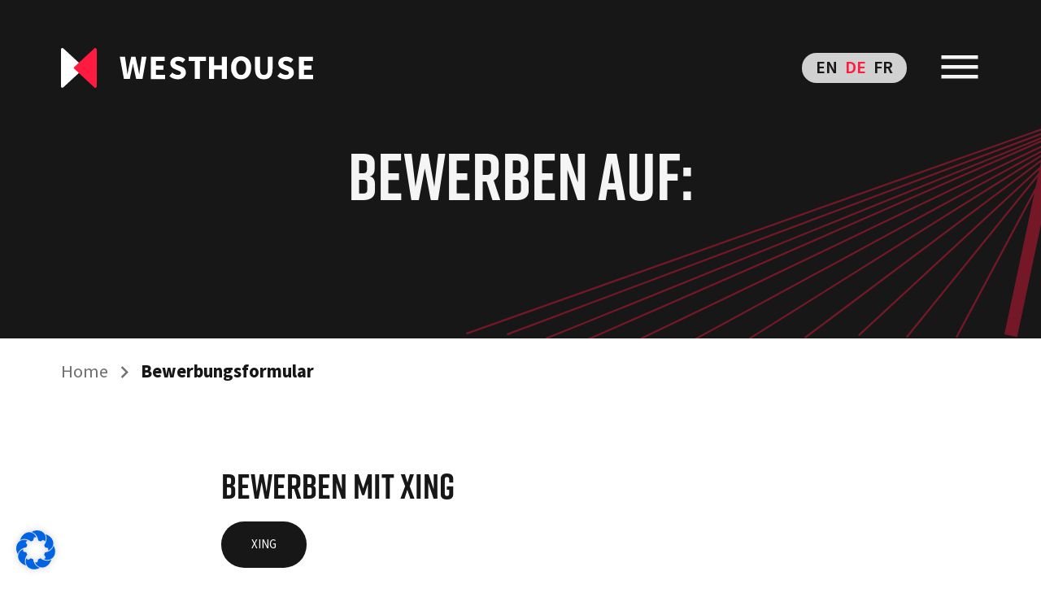

--- FILE ---
content_type: text/html; charset=UTF-8
request_url: https://www.westhouse-group.com/bewerbungsformular/?job-id=167998&post-id=56369
body_size: 18744
content:
<!DOCTYPE html>

<html lang="de">

<head>
    <meta http-equiv="Content-Type" content="text/html; charset=UTF-8"/>
    <meta name="viewport" content="width=device-width,initial-scale=1">
	  <meta name="google-site-verification" content="WhBWvhEGnyFOE92wsz0frGD4VNcCvlOHq6WSLiegN_w" />
    <meta charset="utf-8"/>

    <title>Bewerbungsformular | Westhouse Group</title>

	<script>
    window.dataLayer = window.dataLayer || [];
    </script>

    <meta name='robots' content='index, follow, max-image-preview:large, max-snippet:-1, max-video-preview:-1' />
	<style>img:is([sizes="auto" i], [sizes^="auto," i]) { contain-intrinsic-size: 3000px 1500px }</style>
	<link rel="alternate" hreflang="en" href="https://www.westhouse-group.com/en/application-form/" />
<link rel="alternate" hreflang="de" href="https://www.westhouse-group.com/bewerbungsformular/" />
<link rel="alternate" hreflang="fr" href="https://www.westhouse-group.com/fr/formulaire-de-candidature/" />
<link rel="alternate" hreflang="x-default" href="https://www.westhouse-group.com/bewerbungsformular/" />

	<!-- This site is optimized with the Yoast SEO Premium plugin v26.2 (Yoast SEO v26.2) - https://yoast.com/wordpress/plugins/seo/ -->
	<link rel="canonical" href="https://www.westhouse-group.com/bewerbungsformular/" />
	<meta property="og:locale" content="de_DE" />
	<meta property="og:type" content="article" />
	<meta property="og:title" content="Bewerbungsformular" />
	<meta property="og:url" content="https://www.westhouse-group.com/bewerbungsformular/" />
	<meta property="og:site_name" content="Westhouse Group" />
	<meta property="article:publisher" content="https://www.facebook.com/westhouse.group" />
	<meta property="article:modified_time" content="2022-03-09T13:54:43+00:00" />
	<meta property="og:image" content="https://www.westhouse-group.com/wp-content/uploads/2022/04/wes_logos_alle_web_wes_logo_main_2_quadratisch.png" />
	<meta property="og:image:width" content="200" />
	<meta property="og:image:height" content="200" />
	<meta property="og:image:type" content="image/png" />
	<meta name="twitter:card" content="summary_large_image" />
	<meta name="twitter:site" content="@Westhouse_News" />
	<script type="application/ld+json" class="yoast-schema-graph">{"@context":"https://schema.org","@graph":[{"@type":"WebPage","@id":"https://www.westhouse-group.com/bewerbungsformular/","url":"https://www.westhouse-group.com/bewerbungsformular/","name":"Bewerbungsformular - Westhouse Group","isPartOf":{"@id":"https://www.westhouse-group.com/#website"},"datePublished":"2022-03-04T15:43:15+00:00","dateModified":"2022-03-09T13:54:43+00:00","breadcrumb":{"@id":"https://www.westhouse-group.com/bewerbungsformular/#breadcrumb"},"inLanguage":"de","potentialAction":[{"@type":"ReadAction","target":["https://www.westhouse-group.com/bewerbungsformular/"]}]},{"@type":"BreadcrumbList","@id":"https://www.westhouse-group.com/bewerbungsformular/#breadcrumb","itemListElement":[{"@type":"ListItem","position":1,"name":"Startseite","item":"https://www.westhouse-group.com/"},{"@type":"ListItem","position":2,"name":"Bewerbungsformular"}]},{"@type":"WebSite","@id":"https://www.westhouse-group.com/#website","url":"https://www.westhouse-group.com/","name":"Westhouse Group","description":"Recruitment Agency | Candidate and Job Search","publisher":{"@id":"https://www.westhouse-group.com/#organization"},"potentialAction":[{"@type":"SearchAction","target":{"@type":"EntryPoint","urlTemplate":"https://www.westhouse-group.com/?s={search_term_string}"},"query-input":{"@type":"PropertyValueSpecification","valueRequired":true,"valueName":"search_term_string"}}],"inLanguage":"de"},{"@type":"Organization","@id":"https://www.westhouse-group.com/#organization","name":"Westhouse Group","url":"https://www.westhouse-group.com/","logo":{"@type":"ImageObject","inLanguage":"de","@id":"https://www.westhouse-group.com/#/schema/logo/image/","url":"https://www.westhouse-group.com/wp-content/uploads/2022/03/wes_logos_alle_web_wes_logo_main.svg","contentUrl":"https://www.westhouse-group.com/wp-content/uploads/2022/03/wes_logos_alle_web_wes_logo_main.svg","width":"1024","height":"1024","caption":"Westhouse Group"},"image":{"@id":"https://www.westhouse-group.com/#/schema/logo/image/"},"sameAs":["https://www.facebook.com/westhouse.group","https://x.com/Westhouse_News","https://www.instagram.com/westhousegroup/","https://de.linkedin.com/company/westhouse-group"]}]}</script>
	<!-- / Yoast SEO Premium plugin. -->


<script type="text/javascript">
/* <![CDATA[ */
window._wpemojiSettings = {"baseUrl":"https:\/\/s.w.org\/images\/core\/emoji\/16.0.1\/72x72\/","ext":".png","svgUrl":"https:\/\/s.w.org\/images\/core\/emoji\/16.0.1\/svg\/","svgExt":".svg","source":{"concatemoji":"https:\/\/www.westhouse-group.com\/wp-includes\/js\/wp-emoji-release.min.js?ver=6.8.3"}};
/*! This file is auto-generated */
!function(s,n){var o,i,e;function c(e){try{var t={supportTests:e,timestamp:(new Date).valueOf()};sessionStorage.setItem(o,JSON.stringify(t))}catch(e){}}function p(e,t,n){e.clearRect(0,0,e.canvas.width,e.canvas.height),e.fillText(t,0,0);var t=new Uint32Array(e.getImageData(0,0,e.canvas.width,e.canvas.height).data),a=(e.clearRect(0,0,e.canvas.width,e.canvas.height),e.fillText(n,0,0),new Uint32Array(e.getImageData(0,0,e.canvas.width,e.canvas.height).data));return t.every(function(e,t){return e===a[t]})}function u(e,t){e.clearRect(0,0,e.canvas.width,e.canvas.height),e.fillText(t,0,0);for(var n=e.getImageData(16,16,1,1),a=0;a<n.data.length;a++)if(0!==n.data[a])return!1;return!0}function f(e,t,n,a){switch(t){case"flag":return n(e,"\ud83c\udff3\ufe0f\u200d\u26a7\ufe0f","\ud83c\udff3\ufe0f\u200b\u26a7\ufe0f")?!1:!n(e,"\ud83c\udde8\ud83c\uddf6","\ud83c\udde8\u200b\ud83c\uddf6")&&!n(e,"\ud83c\udff4\udb40\udc67\udb40\udc62\udb40\udc65\udb40\udc6e\udb40\udc67\udb40\udc7f","\ud83c\udff4\u200b\udb40\udc67\u200b\udb40\udc62\u200b\udb40\udc65\u200b\udb40\udc6e\u200b\udb40\udc67\u200b\udb40\udc7f");case"emoji":return!a(e,"\ud83e\udedf")}return!1}function g(e,t,n,a){var r="undefined"!=typeof WorkerGlobalScope&&self instanceof WorkerGlobalScope?new OffscreenCanvas(300,150):s.createElement("canvas"),o=r.getContext("2d",{willReadFrequently:!0}),i=(o.textBaseline="top",o.font="600 32px Arial",{});return e.forEach(function(e){i[e]=t(o,e,n,a)}),i}function t(e){var t=s.createElement("script");t.src=e,t.defer=!0,s.head.appendChild(t)}"undefined"!=typeof Promise&&(o="wpEmojiSettingsSupports",i=["flag","emoji"],n.supports={everything:!0,everythingExceptFlag:!0},e=new Promise(function(e){s.addEventListener("DOMContentLoaded",e,{once:!0})}),new Promise(function(t){var n=function(){try{var e=JSON.parse(sessionStorage.getItem(o));if("object"==typeof e&&"number"==typeof e.timestamp&&(new Date).valueOf()<e.timestamp+604800&&"object"==typeof e.supportTests)return e.supportTests}catch(e){}return null}();if(!n){if("undefined"!=typeof Worker&&"undefined"!=typeof OffscreenCanvas&&"undefined"!=typeof URL&&URL.createObjectURL&&"undefined"!=typeof Blob)try{var e="postMessage("+g.toString()+"("+[JSON.stringify(i),f.toString(),p.toString(),u.toString()].join(",")+"));",a=new Blob([e],{type:"text/javascript"}),r=new Worker(URL.createObjectURL(a),{name:"wpTestEmojiSupports"});return void(r.onmessage=function(e){c(n=e.data),r.terminate(),t(n)})}catch(e){}c(n=g(i,f,p,u))}t(n)}).then(function(e){for(var t in e)n.supports[t]=e[t],n.supports.everything=n.supports.everything&&n.supports[t],"flag"!==t&&(n.supports.everythingExceptFlag=n.supports.everythingExceptFlag&&n.supports[t]);n.supports.everythingExceptFlag=n.supports.everythingExceptFlag&&!n.supports.flag,n.DOMReady=!1,n.readyCallback=function(){n.DOMReady=!0}}).then(function(){return e}).then(function(){var e;n.supports.everything||(n.readyCallback(),(e=n.source||{}).concatemoji?t(e.concatemoji):e.wpemoji&&e.twemoji&&(t(e.twemoji),t(e.wpemoji)))}))}((window,document),window._wpemojiSettings);
/* ]]> */
</script>
<style id='wp-emoji-styles-inline-css' type='text/css'>

	img.wp-smiley, img.emoji {
		display: inline !important;
		border: none !important;
		box-shadow: none !important;
		height: 1em !important;
		width: 1em !important;
		margin: 0 0.07em !important;
		vertical-align: -0.1em !important;
		background: none !important;
		padding: 0 !important;
	}
</style>
<style id='classic-theme-styles-inline-css' type='text/css'>
/*! This file is auto-generated */
.wp-block-button__link{color:#fff;background-color:#32373c;border-radius:9999px;box-shadow:none;text-decoration:none;padding:calc(.667em + 2px) calc(1.333em + 2px);font-size:1.125em}.wp-block-file__button{background:#32373c;color:#fff;text-decoration:none}
</style>
<style id='global-styles-inline-css' type='text/css'>
:root{--wp--preset--aspect-ratio--square: 1;--wp--preset--aspect-ratio--4-3: 4/3;--wp--preset--aspect-ratio--3-4: 3/4;--wp--preset--aspect-ratio--3-2: 3/2;--wp--preset--aspect-ratio--2-3: 2/3;--wp--preset--aspect-ratio--16-9: 16/9;--wp--preset--aspect-ratio--9-16: 9/16;--wp--preset--color--black: #000000;--wp--preset--color--cyan-bluish-gray: #abb8c3;--wp--preset--color--white: #ffffff;--wp--preset--color--pale-pink: #f78da7;--wp--preset--color--vivid-red: #cf2e2e;--wp--preset--color--luminous-vivid-orange: #ff6900;--wp--preset--color--luminous-vivid-amber: #fcb900;--wp--preset--color--light-green-cyan: #7bdcb5;--wp--preset--color--vivid-green-cyan: #00d084;--wp--preset--color--pale-cyan-blue: #8ed1fc;--wp--preset--color--vivid-cyan-blue: #0693e3;--wp--preset--color--vivid-purple: #9b51e0;--wp--preset--gradient--vivid-cyan-blue-to-vivid-purple: linear-gradient(135deg,rgba(6,147,227,1) 0%,rgb(155,81,224) 100%);--wp--preset--gradient--light-green-cyan-to-vivid-green-cyan: linear-gradient(135deg,rgb(122,220,180) 0%,rgb(0,208,130) 100%);--wp--preset--gradient--luminous-vivid-amber-to-luminous-vivid-orange: linear-gradient(135deg,rgba(252,185,0,1) 0%,rgba(255,105,0,1) 100%);--wp--preset--gradient--luminous-vivid-orange-to-vivid-red: linear-gradient(135deg,rgba(255,105,0,1) 0%,rgb(207,46,46) 100%);--wp--preset--gradient--very-light-gray-to-cyan-bluish-gray: linear-gradient(135deg,rgb(238,238,238) 0%,rgb(169,184,195) 100%);--wp--preset--gradient--cool-to-warm-spectrum: linear-gradient(135deg,rgb(74,234,220) 0%,rgb(151,120,209) 20%,rgb(207,42,186) 40%,rgb(238,44,130) 60%,rgb(251,105,98) 80%,rgb(254,248,76) 100%);--wp--preset--gradient--blush-light-purple: linear-gradient(135deg,rgb(255,206,236) 0%,rgb(152,150,240) 100%);--wp--preset--gradient--blush-bordeaux: linear-gradient(135deg,rgb(254,205,165) 0%,rgb(254,45,45) 50%,rgb(107,0,62) 100%);--wp--preset--gradient--luminous-dusk: linear-gradient(135deg,rgb(255,203,112) 0%,rgb(199,81,192) 50%,rgb(65,88,208) 100%);--wp--preset--gradient--pale-ocean: linear-gradient(135deg,rgb(255,245,203) 0%,rgb(182,227,212) 50%,rgb(51,167,181) 100%);--wp--preset--gradient--electric-grass: linear-gradient(135deg,rgb(202,248,128) 0%,rgb(113,206,126) 100%);--wp--preset--gradient--midnight: linear-gradient(135deg,rgb(2,3,129) 0%,rgb(40,116,252) 100%);--wp--preset--font-size--small: 13px;--wp--preset--font-size--medium: 20px;--wp--preset--font-size--large: 36px;--wp--preset--font-size--x-large: 42px;--wp--preset--spacing--20: 0.44rem;--wp--preset--spacing--30: 0.67rem;--wp--preset--spacing--40: 1rem;--wp--preset--spacing--50: 1.5rem;--wp--preset--spacing--60: 2.25rem;--wp--preset--spacing--70: 3.38rem;--wp--preset--spacing--80: 5.06rem;--wp--preset--shadow--natural: 6px 6px 9px rgba(0, 0, 0, 0.2);--wp--preset--shadow--deep: 12px 12px 50px rgba(0, 0, 0, 0.4);--wp--preset--shadow--sharp: 6px 6px 0px rgba(0, 0, 0, 0.2);--wp--preset--shadow--outlined: 6px 6px 0px -3px rgba(255, 255, 255, 1), 6px 6px rgba(0, 0, 0, 1);--wp--preset--shadow--crisp: 6px 6px 0px rgba(0, 0, 0, 1);}:where(.is-layout-flex){gap: 0.5em;}:where(.is-layout-grid){gap: 0.5em;}body .is-layout-flex{display: flex;}.is-layout-flex{flex-wrap: wrap;align-items: center;}.is-layout-flex > :is(*, div){margin: 0;}body .is-layout-grid{display: grid;}.is-layout-grid > :is(*, div){margin: 0;}:where(.wp-block-columns.is-layout-flex){gap: 2em;}:where(.wp-block-columns.is-layout-grid){gap: 2em;}:where(.wp-block-post-template.is-layout-flex){gap: 1.25em;}:where(.wp-block-post-template.is-layout-grid){gap: 1.25em;}.has-black-color{color: var(--wp--preset--color--black) !important;}.has-cyan-bluish-gray-color{color: var(--wp--preset--color--cyan-bluish-gray) !important;}.has-white-color{color: var(--wp--preset--color--white) !important;}.has-pale-pink-color{color: var(--wp--preset--color--pale-pink) !important;}.has-vivid-red-color{color: var(--wp--preset--color--vivid-red) !important;}.has-luminous-vivid-orange-color{color: var(--wp--preset--color--luminous-vivid-orange) !important;}.has-luminous-vivid-amber-color{color: var(--wp--preset--color--luminous-vivid-amber) !important;}.has-light-green-cyan-color{color: var(--wp--preset--color--light-green-cyan) !important;}.has-vivid-green-cyan-color{color: var(--wp--preset--color--vivid-green-cyan) !important;}.has-pale-cyan-blue-color{color: var(--wp--preset--color--pale-cyan-blue) !important;}.has-vivid-cyan-blue-color{color: var(--wp--preset--color--vivid-cyan-blue) !important;}.has-vivid-purple-color{color: var(--wp--preset--color--vivid-purple) !important;}.has-black-background-color{background-color: var(--wp--preset--color--black) !important;}.has-cyan-bluish-gray-background-color{background-color: var(--wp--preset--color--cyan-bluish-gray) !important;}.has-white-background-color{background-color: var(--wp--preset--color--white) !important;}.has-pale-pink-background-color{background-color: var(--wp--preset--color--pale-pink) !important;}.has-vivid-red-background-color{background-color: var(--wp--preset--color--vivid-red) !important;}.has-luminous-vivid-orange-background-color{background-color: var(--wp--preset--color--luminous-vivid-orange) !important;}.has-luminous-vivid-amber-background-color{background-color: var(--wp--preset--color--luminous-vivid-amber) !important;}.has-light-green-cyan-background-color{background-color: var(--wp--preset--color--light-green-cyan) !important;}.has-vivid-green-cyan-background-color{background-color: var(--wp--preset--color--vivid-green-cyan) !important;}.has-pale-cyan-blue-background-color{background-color: var(--wp--preset--color--pale-cyan-blue) !important;}.has-vivid-cyan-blue-background-color{background-color: var(--wp--preset--color--vivid-cyan-blue) !important;}.has-vivid-purple-background-color{background-color: var(--wp--preset--color--vivid-purple) !important;}.has-black-border-color{border-color: var(--wp--preset--color--black) !important;}.has-cyan-bluish-gray-border-color{border-color: var(--wp--preset--color--cyan-bluish-gray) !important;}.has-white-border-color{border-color: var(--wp--preset--color--white) !important;}.has-pale-pink-border-color{border-color: var(--wp--preset--color--pale-pink) !important;}.has-vivid-red-border-color{border-color: var(--wp--preset--color--vivid-red) !important;}.has-luminous-vivid-orange-border-color{border-color: var(--wp--preset--color--luminous-vivid-orange) !important;}.has-luminous-vivid-amber-border-color{border-color: var(--wp--preset--color--luminous-vivid-amber) !important;}.has-light-green-cyan-border-color{border-color: var(--wp--preset--color--light-green-cyan) !important;}.has-vivid-green-cyan-border-color{border-color: var(--wp--preset--color--vivid-green-cyan) !important;}.has-pale-cyan-blue-border-color{border-color: var(--wp--preset--color--pale-cyan-blue) !important;}.has-vivid-cyan-blue-border-color{border-color: var(--wp--preset--color--vivid-cyan-blue) !important;}.has-vivid-purple-border-color{border-color: var(--wp--preset--color--vivid-purple) !important;}.has-vivid-cyan-blue-to-vivid-purple-gradient-background{background: var(--wp--preset--gradient--vivid-cyan-blue-to-vivid-purple) !important;}.has-light-green-cyan-to-vivid-green-cyan-gradient-background{background: var(--wp--preset--gradient--light-green-cyan-to-vivid-green-cyan) !important;}.has-luminous-vivid-amber-to-luminous-vivid-orange-gradient-background{background: var(--wp--preset--gradient--luminous-vivid-amber-to-luminous-vivid-orange) !important;}.has-luminous-vivid-orange-to-vivid-red-gradient-background{background: var(--wp--preset--gradient--luminous-vivid-orange-to-vivid-red) !important;}.has-very-light-gray-to-cyan-bluish-gray-gradient-background{background: var(--wp--preset--gradient--very-light-gray-to-cyan-bluish-gray) !important;}.has-cool-to-warm-spectrum-gradient-background{background: var(--wp--preset--gradient--cool-to-warm-spectrum) !important;}.has-blush-light-purple-gradient-background{background: var(--wp--preset--gradient--blush-light-purple) !important;}.has-blush-bordeaux-gradient-background{background: var(--wp--preset--gradient--blush-bordeaux) !important;}.has-luminous-dusk-gradient-background{background: var(--wp--preset--gradient--luminous-dusk) !important;}.has-pale-ocean-gradient-background{background: var(--wp--preset--gradient--pale-ocean) !important;}.has-electric-grass-gradient-background{background: var(--wp--preset--gradient--electric-grass) !important;}.has-midnight-gradient-background{background: var(--wp--preset--gradient--midnight) !important;}.has-small-font-size{font-size: var(--wp--preset--font-size--small) !important;}.has-medium-font-size{font-size: var(--wp--preset--font-size--medium) !important;}.has-large-font-size{font-size: var(--wp--preset--font-size--large) !important;}.has-x-large-font-size{font-size: var(--wp--preset--font-size--x-large) !important;}
:where(.wp-block-post-template.is-layout-flex){gap: 1.25em;}:where(.wp-block-post-template.is-layout-grid){gap: 1.25em;}
:where(.wp-block-columns.is-layout-flex){gap: 2em;}:where(.wp-block-columns.is-layout-grid){gap: 2em;}
:root :where(.wp-block-pullquote){font-size: 1.5em;line-height: 1.6;}
</style>
<link rel='stylesheet' id='dnd-upload-cf7-css' href='https://www.westhouse-group.com/wp-content/plugins/drag-and-drop-multiple-file-upload-contact-form-7/assets/css/dnd-upload-cf7.css?ver=1.3.9.1' type='text/css' media='all' />
<link rel='stylesheet' id='contact-form-7-css' href='https://www.westhouse-group.com/wp-content/plugins/contact-form-7/includes/css/styles.css?ver=6.1.3' type='text/css' media='all' />
<link rel='stylesheet' id='style-css' href='https://www.westhouse-group.com/wp-content/themes/westhouse-group/style.css?ver=1766743882' type='text/css' media='all' />
<link rel='stylesheet' id='borlabs-cookie-css' href='https://www.westhouse-group.com/wp-content/cache/borlabs-cookie/borlabs-cookie_1_de.css?ver=2.3.4-38' type='text/css' media='all' />
<script type="text/javascript" id="wpml-cookie-js-extra">
/* <![CDATA[ */
var wpml_cookies = {"wp-wpml_current_language":{"value":"de","expires":1,"path":"\/"}};
var wpml_cookies = {"wp-wpml_current_language":{"value":"de","expires":1,"path":"\/"}};
/* ]]> */
</script>
<script type="text/javascript" src="https://www.westhouse-group.com/wp-content/plugins/sitepress-multilingual-cms/res/js/cookies/language-cookie.js?ver=484900" id="wpml-cookie-js" defer="defer" data-wp-strategy="defer"></script>
<script type="text/javascript" id="borlabs-cookie-prioritize-js-extra">
/* <![CDATA[ */
var borlabsCookiePrioritized = {"domain":"www.westhouse-group.com","path":"\/","version":"1","bots":"1","optInJS":{"essential":{"typekit":"[base64]"}}};
/* ]]> */
</script>
<script type="text/javascript" src="https://www.westhouse-group.com/wp-content/plugins/borlabs-cookie/assets/javascript/borlabs-cookie-prioritize.min.js?ver=2.3.4" id="borlabs-cookie-prioritize-js"></script>
<link rel="https://api.w.org/" href="https://www.westhouse-group.com/wp-json/" /><link rel="alternate" title="JSON" type="application/json" href="https://www.westhouse-group.com/wp-json/wp/v2/pages/2101" /><link rel="EditURI" type="application/rsd+xml" title="RSD" href="https://www.westhouse-group.com/xmlrpc.php?rsd" />
<meta name="generator" content="WordPress 6.8.3" />
<link rel='shortlink' href='https://www.westhouse-group.com/?p=2101' />
<link rel="alternate" title="oEmbed (JSON)" type="application/json+oembed" href="https://www.westhouse-group.com/wp-json/oembed/1.0/embed?url=https%3A%2F%2Fwww.westhouse-group.com%2Fbewerbungsformular%2F" />
<link rel="alternate" title="oEmbed (XML)" type="text/xml+oembed" href="https://www.westhouse-group.com/wp-json/oembed/1.0/embed?url=https%3A%2F%2Fwww.westhouse-group.com%2Fbewerbungsformular%2F&#038;format=xml" />
<meta name="generator" content="WPML ver:4.8.4 stt:1,4,3;" />
<link rel="icon" href="https://www.westhouse-group.com/wp-content/uploads/2022/03/cropped-wes_logo_sign@3x-32x32.png" sizes="32x32" />
<link rel="icon" href="https://www.westhouse-group.com/wp-content/uploads/2022/03/cropped-wes_logo_sign@3x-192x192.png" sizes="192x192" />
<link rel="apple-touch-icon" href="https://www.westhouse-group.com/wp-content/uploads/2022/03/cropped-wes_logo_sign@3x-180x180.png" />
<meta name="msapplication-TileImage" content="https://www.westhouse-group.com/wp-content/uploads/2022/03/cropped-wes_logo_sign@3x-270x270.png" />
</head>

<body>
<header class="d-flex flex-row justify-content-between align-items-center">
    <div class="logo">
        <a href="https://www.westhouse-group.com">
            <svg width="310" height="49" viewBox="0 0 310 49" xmlns="http://www.w3.org/2000/svg">
                <title>Westhouse Logo</title>
                <g fill="none" fill-rule="evenodd">
                    <g fill="#FFF" fill-rule="nonzero">
                        <path d="m77.373 37.958-5.068-27.103h6.42l1.858 12.715c.169 1.339.338 2.844.507 4.183.169 1.338.338 2.844.507 4.35h.169c.338-1.506.506-2.845.844-4.35.338-1.506.507-2.844.845-4.183l2.872-12.715h5.237l2.872 12.715c.338 1.339.507 2.844.845 4.183.338 1.505.506 2.844.844 4.35h.17c.168-1.506.337-2.845.506-4.35.169-1.339.338-2.844.507-4.183l1.858-12.715h5.913l-4.9 27.103h-7.77l-2.703-12.38c-.17-1.004-.507-2.175-.676-3.179-.169-1.004-.338-2.175-.507-3.179h-.169a130.923 130.923 0 0 0-.507 3.18c-.169 1.003-.337 2.174-.675 3.178l-2.534 12.38h-7.265ZM110.485 37.958V10.855h17.063v5.187h-10.812v5.52h9.291v5.187h-9.29v6.19h11.317v5.186h-17.569zM143.428 38.46c-1.859 0-3.548-.335-5.406-1.004-1.859-.669-3.379-1.673-4.73-3.011l3.547-4.183c1.014.837 2.027 1.506 3.21 2.008 1.183.502 2.365.836 3.548.836 1.351 0 2.196-.167 2.872-.669.675-.502 1.013-1.17 1.013-1.84 0-.335-.169-.837-.338-1.004-.169-.335-.506-.502-.844-.836-.338-.168-.845-.502-1.183-.67-.507-.167-1.013-.502-1.69-.669l-3.547-1.506-2.027-1.003c-.676-.502-1.183-1.004-1.69-1.506-.506-.67-1.013-1.338-1.182-2.008a6.877 6.877 0 0 1-.507-2.676c0-1.172.17-2.175.676-3.18a7.42 7.42 0 0 1 2.027-2.509c.845-.669 1.858-1.338 3.041-1.673 1.183-.334 2.534-.669 3.886-.669 1.52 0 3.21.335 4.73.837 1.52.669 2.872 1.505 4.054 2.676l-3.21 3.848c-.844-.669-1.858-1.17-2.703-1.673-.844-.334-1.858-.502-3.04-.502-1.014 0-1.859.168-2.534.67-.676.502-1.014 1.003-1.014 1.84 0 .335.169.836.338 1.004.169.334.507.502.844.836.338.168.845.502 1.352.67.507.167 1.014.501 1.69.669l3.547 1.338c1.69.67 3.04 1.506 3.886 2.677 1.013 1.171 1.52 2.677 1.52 4.684 0 1.171-.169 2.175-.676 3.179s-1.182 1.84-2.027 2.677c-.845.836-2.027 1.338-3.21 1.84-1.182.335-2.703.502-4.223.502ZM164.376 37.958V16.042h-7.433v-5.187h21.286v5.187h-7.434v21.916zM182.114 37.958V10.855h6.251v10.373h9.46V10.855h6.251v27.103h-6.25V26.581h-9.46v11.377zM221.477 38.46c-1.858 0-3.548-.335-5.068-1.004-1.52-.669-2.872-1.505-3.886-2.844-1.013-1.338-1.858-2.677-2.534-4.517-.676-1.673-.845-3.68-.845-6.023 0-2.342.338-4.182.845-5.855.676-1.673 1.52-3.18 2.534-4.35 1.014-1.171 2.365-2.008 3.886-2.677 1.52-.67 3.21-1.004 5.068-1.004 1.858 0 3.548.335 5.068 1.004 1.52.67 2.872 1.506 3.886 2.677 1.013 1.17 1.858 2.677 2.534 4.35.675 1.673.844 3.68.844 5.855 0 2.175-.338 4.183-.844 6.023-.507 1.84-1.52 3.179-2.534 4.517-1.014 1.339-2.366 2.175-3.886 2.844-1.69.67-3.379 1.004-5.068 1.004Zm0-5.354c1.858 0 3.379-.836 4.392-2.342 1.014-1.673 1.69-3.68 1.69-6.525 0-2.676-.507-4.851-1.69-6.357-1.013-1.506-2.534-2.342-4.392-2.342-1.858 0-3.379.836-4.393 2.342-1.013 1.506-1.689 3.68-1.689 6.357s.507 4.852 1.69 6.525c1.013 1.673 2.365 2.342 4.392 2.342ZM249.52 38.46c-3.547 0-6.25-1.004-8.109-3.179-1.858-2.007-2.871-5.353-2.871-9.87V10.855h6.25V26.08c0 2.677.338 4.517 1.183 5.52.844 1.005 2.027 1.506 3.547 1.506s2.703-.501 3.548-1.505c.845-1.004 1.183-2.844 1.183-5.521V10.855h5.912v14.556c0 4.517-.844 7.863-2.703 9.87-1.689 2.175-4.392 3.179-7.94 3.179ZM276.213 38.46c-1.859 0-3.548-.335-5.406-1.004-1.859-.669-3.38-1.673-4.73-3.011l3.547-4.183c1.014.837 2.027 1.506 3.21 2.008 1.182.502 2.365.836 3.547.836 1.352 0 2.197-.167 2.872-.669.676-.502 1.014-1.17 1.014-1.84 0-.335-.169-.837-.338-1.004-.169-.335-.507-.502-.845-.836-.337-.335-.844-.502-1.182-.67-.507-.167-1.014-.502-1.69-.669l-3.547-1.506-2.027-1.003c-.676-.502-1.183-1.004-1.69-1.506-.507-.67-1.013-1.338-1.182-2.008a6.877 6.877 0 0 1-.507-2.676c0-1.172.169-2.175.676-3.18a7.42 7.42 0 0 1 2.027-2.509c.845-.669 1.858-1.338 3.04-1.673 1.183-.334 2.535-.669 3.886-.669 1.52 0 3.21.335 4.73.837 1.521.669 2.872 1.505 4.055 2.676l-3.21 3.848c-.844-.669-1.858-1.17-2.703-1.673-.844-.334-1.858-.502-3.04-.502-1.014 0-1.859.168-2.535.67-.675.502-1.013 1.003-1.013 1.84 0 .335.169.836.338 1.004l.844.836c.338.168.845.502 1.352.67.507.167 1.013.501 1.69.669l3.547 1.338c1.69.67 3.04 1.506 3.885 2.677.845 1.171 1.52 2.677 1.52 4.684 0 1.171-.168 2.175-.675 3.179s-1.183 1.84-2.027 2.677c-.845.836-2.027 1.338-3.21 1.84-1.183.335-2.703.502-4.223.502ZM292.6 37.958V10.855h17.062v5.187h-10.98v5.52h9.291v5.187h-9.292v6.19h11.32v5.186h-17.402z"/>
                    </g>
                    <path d="M27.537 23.236 2.872.483c-.676-.67-1.69-.67-2.365.167C.169.817 0 1.152 0 1.654V47.16c0 1.003.676 1.673 1.69 1.673.506 0 .844-.168 1.182-.502l24.665-22.753c.676-.502.676-1.673 0-2.342Z" fill="#FFF" fill-rule="nonzero"/>
                    <path d="M16.387 23.236 41.052.483c.676-.67 1.69-.67 2.365.167.338.335.507.67.507 1.171v45.506c0 1.004-.676 1.673-1.69 1.673-.506 0-.844-.167-1.182-.502l-24.665-22.92c-.676-.502-.845-1.673 0-2.342-.169 0 0 0 0 0Z" fill="#FF1A40"/>
                </g>
            </svg>
        </a>
    </div>

    <div class="d-flex flex-row align-items-center">
        <nav class="d-none d-md-block lang-menu">
            <div class="menu-language-menu-container"><ul id="menu-language-menu" class="menu"><li id="menu-item-wpml-ls-15-en" class="menu-item wpml-ls-slot-15 wpml-ls-item wpml-ls-item-en wpml-ls-menu-item wpml-ls-first-item menu-item-type-wpml_ls_menu_item menu-item-object-wpml_ls_menu_item menu-item-wpml-ls-15-en"><a href="https://www.westhouse-group.com/en/application-form/" title="Zu EN wechseln" aria-label="Zu EN wechseln" role="menuitem"><span class="wpml-ls-native" lang="en">EN</span></a></li>
<li id="menu-item-wpml-ls-15-de" class="menu-item wpml-ls-slot-15 wpml-ls-item wpml-ls-item-de wpml-ls-current-language wpml-ls-menu-item menu-item-type-wpml_ls_menu_item menu-item-object-wpml_ls_menu_item menu-item-wpml-ls-15-de"><a href="https://www.westhouse-group.com/bewerbungsformular/" role="menuitem"><span class="wpml-ls-native" lang="de">DE</span></a></li>
<li id="menu-item-wpml-ls-15-fr" class="menu-item wpml-ls-slot-15 wpml-ls-item wpml-ls-item-fr wpml-ls-menu-item wpml-ls-last-item menu-item-type-wpml_ls_menu_item menu-item-object-wpml_ls_menu_item menu-item-wpml-ls-15-fr"><a href="https://www.westhouse-group.com/fr/formulaire-de-candidature/" title="Zu FR wechseln" aria-label="Zu FR wechseln" role="menuitem"><span class="wpml-ls-native" lang="fr">FR</span></a></li>
</ul></div>        </nav>

        <button class="burgericon" aria-haspopup="true" aria-controls="full-navigation" aria-expanded="false" id="menubutton" aria-label="menu">
            <span></span>
            <span></span>
            <span></span>
        </button>
    </div>
</header>

<div class="full-navigation" id="full-navigation" aria-labelledby="menubutton" role="menu">
    <nav class="mobile-lang-menu d-md-none">
        <div class="menu-language-menu-container"><ul id="menu-language-menu-1" class="menu"><li class="menu-item wpml-ls-slot-15 wpml-ls-item wpml-ls-item-en wpml-ls-menu-item wpml-ls-first-item menu-item-type-wpml_ls_menu_item menu-item-object-wpml_ls_menu_item menu-item-wpml-ls-15-en"><a href="https://www.westhouse-group.com/en/application-form/" title="Zu EN wechseln" aria-label="Zu EN wechseln" role="menuitem"><span class="wpml-ls-native" lang="en">EN</span></a></li>
<li class="menu-item wpml-ls-slot-15 wpml-ls-item wpml-ls-item-de wpml-ls-current-language wpml-ls-menu-item menu-item-type-wpml_ls_menu_item menu-item-object-wpml_ls_menu_item menu-item-wpml-ls-15-de"><a href="https://www.westhouse-group.com/bewerbungsformular/" role="menuitem"><span class="wpml-ls-native" lang="de">DE</span></a></li>
<li class="menu-item wpml-ls-slot-15 wpml-ls-item wpml-ls-item-fr wpml-ls-menu-item wpml-ls-last-item menu-item-type-wpml_ls_menu_item menu-item-object-wpml_ls_menu_item menu-item-wpml-ls-15-fr"><a href="https://www.westhouse-group.com/fr/formulaire-de-candidature/" title="Zu FR wechseln" aria-label="Zu FR wechseln" role="menuitem"><span class="wpml-ls-native" lang="fr">FR</span></a></li>
</ul></div>    </nav>

    <nav class="main-menu">
        <div class="menu-hauptmenue-container"><ul id="menu-hauptmenue" class="menu"><li id="menu-item-175" class="menu-item menu-item-type-post_type menu-item-object-page menu-item-home menu-item-175"><a href="https://www.westhouse-group.com/">Home</a></li>
<li id="menu-item-180" class="menu-item menu-item-type-post_type menu-item-object-page menu-item-180"><a href="https://www.westhouse-group.com/projekte-jobs-finden/">Projekte und Jobs finden</a></li>
<li id="menu-item-177" class="menu-item menu-item-type-post_type menu-item-object-page menu-item-177"><a href="https://www.westhouse-group.com/experten-finden/">Experten finden</a></li>
<li id="menu-item-178" class="menu-item menu-item-type-post_type menu-item-object-page menu-item-178"><a href="https://www.westhouse-group.com/karriere/">Karriere</a></li>
<li id="menu-item-181" class="menu-item menu-item-type-post_type menu-item-object-page menu-item-181"><a href="https://www.westhouse-group.com/ueber-westhouse/">Über Westhouse</a></li>
<li id="menu-item-179" class="menu-item menu-item-type-post_type menu-item-object-page menu-item-179"><a href="https://www.westhouse-group.com/kontakt/">Kontakt</a></li>
<li id="menu-item-176" class="menu-item menu-item-type-post_type menu-item-object-page menu-item-176"><a href="https://www.westhouse-group.com/blog/">Blog</a></li>
</ul></div>    </nav>
</div>

<script>
    var burgermenu = document.querySelector('.burgericon');
    var fullnav = document.querySelector('.full-navigation');
    var isOpen = false;

    var toggleMenu = function() {
        isOpen = !isOpen;

        burgermenu.classList.toggle('active');
        fullnav.classList.toggle('open');
        burgermenu.setAttribute('aria-expanded', isOpen);
    }

    window.onscroll = function () {
        if (isOpen) {
            toggleMenu();
        }
    };

    var ignoreClickOnMeElement = document.getElementById('someElementID');

    document.addEventListener('click', function(event) {
        var isClickInsideElement = fullnav.contains(event.target) || burgermenu.contains(event.target);
        if (!isClickInsideElement) {
            if (isOpen) {
                toggleMenu();
            }
        }
    });

    burgermenu.onclick = toggleMenu;
</script>

<main>
<div class="bg-dark westhouse-block block-text-header pt-5 pt-md-6 pb-5 pb-md-6">
  <div class="container-wide text-center pt-5 mt-2 pb-3 mb-4 ">

    <h1 class="text-light mb-3 mt-3">
      Bewerben auf: </span>    </h1>
    
    
      </div>
</div>
<div class="container-wide mt-4">
  <ul class="breadcrumb"><li><a href="https://www.westhouse-group.com">Home</a></li><li><strong> Bewerbungsformular</strong></li></ul></div>

<div class="container my-5 my-lg-6">
	<div class="row">
		<div class="col-lg-8 offset-lg-2 col-md-10 offset-md-1">
			
<div class="wpcf7 no-js" id="wpcf7-f2228-p2101-o1" lang="de-DE" dir="ltr" data-wpcf7-id="2228">
<div class="screen-reader-response"><p role="status" aria-live="polite" aria-atomic="true"></p> <ul></ul></div>
<form action="/bewerbungsformular/?job-id=167998&#038;post-id=56369#wpcf7-f2228-p2101-o1" method="post" class="wpcf7-form init" aria-label="Kontaktformular" novalidate="novalidate" data-status="init">
<fieldset class="hidden-fields-container"><input type="hidden" name="_wpcf7" value="2228" /><input type="hidden" name="_wpcf7_version" value="6.1.3" /><input type="hidden" name="_wpcf7_locale" value="de_DE" /><input type="hidden" name="_wpcf7_unit_tag" value="wpcf7-f2228-p2101-o1" /><input type="hidden" name="_wpcf7_container_post" value="2101" /><input type="hidden" name="_wpcf7_posted_data_hash" value="" />
</fieldset>
<div class="form-group">
	<h2 class="h3"> Bewerben mit Xing
	</h2>
	<p><input id="application-xing" type="button" class="btn btn-lg btn-dark mt-2" value="XING" />
	</p>
</div>
<p><br />
und/oder
</p>
<div class="form-group mt-4">
	<h2 class="h3"> Datei auswählen*
	</h2>
	<p class="mt-4"> Folgende Formate werden akzeptiert: *.pdf, *.doc, *.docx, *.xml.<br />
Die maximale Dateigröße beträgt 10MB.
	</p>
	<p><span class="wpcf7-form-control-wrap" data-name="bewerbung-file"><input size="40" class="wpcf7-form-control wpcf7-drag-n-drop-file d-none" aria-invalid="false" type="file" multiple="multiple" data-name="bewerbung-file" data-type="pdf|doc|docx|xml" data-limit="10485760" data-id="2228" data-version="free version 1.3.9.1" accept=".pdf, .doc, .docx, .xml" /></span>
	</p>
</div>
<div class="form-group mt-4">
	<p><label for="application-email">E-Mail*</label><br />
<span class="wpcf7-form-control-wrap" data-name="bewerbung-email"><input size="40" maxlength="400" class="wpcf7-form-control wpcf7-email wpcf7-validates-as-required wpcf7-text wpcf7-validates-as-email" id="application-email" aria-required="true" aria-invalid="false" value="" type="email" name="bewerbung-email" /></span>
	</p>
</div>
<div class="form-group mt-4">
	<p><label for="application-message">Nachricht</label><br />
<span class="wpcf7-form-control-wrap" data-name="bewerbung-message"><textarea cols="40" rows="10" maxlength="1500" class="wpcf7-form-control wpcf7-textarea" id="application-message" aria-invalid="false" name="bewerbung-message"></textarea></span>
	</p>
</div>
<div class="wpcf7-checkbox mt-4">
	<p><span class="wpcf7-form-control-wrap" data-name="datenschutz"><span class="wpcf7-form-control wpcf7-acceptance"><span class="wpcf7-list-item"><label><input type="checkbox" name="datenschutz" value="1" aria-invalid="false" /><span class="wpcf7-list-item-label">* Ich habe die <a target="_new" href="/datenschutzerklaerung">Datenschutzerklärung</a> der Westhouse Group gelesen und akzeptiert.</span></label></span></span></span>
	</p>
</div>
<p class="small mt-3">Die mit * markierten Felder sind Pflichtfelder.
</p>
<p><span id="wpcf7-694e5f4a9ace4-wrapper" class="wpcf7-form-control-wrap honeypot-wrap" style="display:none !important; visibility:hidden !important;"><input type="hidden" name="honeypot-time-start" value="1766743882"><input type="hidden" name="honeypot-time-check" value="4"><label for="wpcf7-694e5f4a9ace4-field" class="hp-message">Bitte lasse dieses Feld leer.</label><input id="wpcf7-694e5f4a9ace4-field"  class="wpcf7-form-control wpcf7-text" type="text" name="honeypot" value="" size="40" tabindex="-1" autocomplete="off" /></span>
</p>

<!-- CF7 Modules -->
<div style='display:none;'><input type="hidden" class="wpcf7-form-control wpcf7-hidden" name="hidden-wh-jobid" placeholder="" value="" />
<input type="hidden" class="wpcf7-form-control wpcf7-hidden" name="hidden-wh-jobtitle" placeholder="" value="" />
<input type="hidden" class="wpcf7-form-control wpcf7-hidden" name="hidden-wh-location" placeholder="" value="" />
<input type="hidden" class="wpcf7-form-control wpcf7-hidden" name="hidden-wh-joburl" placeholder="" value="" />
<input type="hidden" class="wpcf7-form-control wpcf7-hidden" name="hidden-wh-ansprech" placeholder="" value="" />
<input type="hidden" class="wpcf7-form-control wpcf7-hidden" name="hidden-wh-ref-visitor-id" placeholder="" value="" />
<input type="hidden" class="wpcf7-form-control wpcf7-hidden" name="hidden-wh-category" placeholder="" value="app-extern" />
<input type="hidden" class="wpcf7-form-control wpcf7-hidden" name="hidden-wh-xing" placeholder="" value="" />
</div>
<!-- End CF7 Modules -->

<p><input class="wpcf7-form-control wpcf7-submit has-spinner btn btn-lg btn-dark mt-4" type="submit" value="Absenden" />
</p><div class="wpcf7-response-output" aria-hidden="true"></div>
</form>
</div>




<p></p>
		</div>
	</div>
</div>

</main>

<footer>
  <div class="container">
    <div class="row">
      <div class="col-12 col-lg flex-shrink-0 flex-grow-0 text-center text-lg-start">
        <a href="https://www.westhouse-group.com" class="logo">
          <svg viewBox="0 0 310 49" xmlns="http://www.w3.org/2000/svg">
              <title>Westhouse Logo</title>
              <g fill="none" fill-rule="evenodd">
                  <g fill="#FFF" fill-rule="nonzero">
                      <path d="m77.373 37.958-5.068-27.103h6.42l1.858 12.715c.169 1.339.338 2.844.507 4.183.169 1.338.338 2.844.507 4.35h.169c.338-1.506.506-2.845.844-4.35.338-1.506.507-2.844.845-4.183l2.872-12.715h5.237l2.872 12.715c.338 1.339.507 2.844.845 4.183.338 1.505.506 2.844.844 4.35h.17c.168-1.506.337-2.845.506-4.35.169-1.339.338-2.844.507-4.183l1.858-12.715h5.913l-4.9 27.103h-7.77l-2.703-12.38c-.17-1.004-.507-2.175-.676-3.179-.169-1.004-.338-2.175-.507-3.179h-.169a130.923 130.923 0 0 0-.507 3.18c-.169 1.003-.337 2.174-.675 3.178l-2.534 12.38h-7.265ZM110.485 37.958V10.855h17.063v5.187h-10.812v5.52h9.291v5.187h-9.29v6.19h11.317v5.186h-17.569zM143.428 38.46c-1.859 0-3.548-.335-5.406-1.004-1.859-.669-3.379-1.673-4.73-3.011l3.547-4.183c1.014.837 2.027 1.506 3.21 2.008 1.183.502 2.365.836 3.548.836 1.351 0 2.196-.167 2.872-.669.675-.502 1.013-1.17 1.013-1.84 0-.335-.169-.837-.338-1.004-.169-.335-.506-.502-.844-.836-.338-.168-.845-.502-1.183-.67-.507-.167-1.013-.502-1.69-.669l-3.547-1.506-2.027-1.003c-.676-.502-1.183-1.004-1.69-1.506-.506-.67-1.013-1.338-1.182-2.008a6.877 6.877 0 0 1-.507-2.676c0-1.172.17-2.175.676-3.18a7.42 7.42 0 0 1 2.027-2.509c.845-.669 1.858-1.338 3.041-1.673 1.183-.334 2.534-.669 3.886-.669 1.52 0 3.21.335 4.73.837 1.52.669 2.872 1.505 4.054 2.676l-3.21 3.848c-.844-.669-1.858-1.17-2.703-1.673-.844-.334-1.858-.502-3.04-.502-1.014 0-1.859.168-2.534.67-.676.502-1.014 1.003-1.014 1.84 0 .335.169.836.338 1.004.169.334.507.502.844.836.338.168.845.502 1.352.67.507.167 1.014.501 1.69.669l3.547 1.338c1.69.67 3.04 1.506 3.886 2.677 1.013 1.171 1.52 2.677 1.52 4.684 0 1.171-.169 2.175-.676 3.179s-1.182 1.84-2.027 2.677c-.845.836-2.027 1.338-3.21 1.84-1.182.335-2.703.502-4.223.502ZM164.376 37.958V16.042h-7.433v-5.187h21.286v5.187h-7.434v21.916zM182.114 37.958V10.855h6.251v10.373h9.46V10.855h6.251v27.103h-6.25V26.581h-9.46v11.377zM221.477 38.46c-1.858 0-3.548-.335-5.068-1.004-1.52-.669-2.872-1.505-3.886-2.844-1.013-1.338-1.858-2.677-2.534-4.517-.676-1.673-.845-3.68-.845-6.023 0-2.342.338-4.182.845-5.855.676-1.673 1.52-3.18 2.534-4.35 1.014-1.171 2.365-2.008 3.886-2.677 1.52-.67 3.21-1.004 5.068-1.004 1.858 0 3.548.335 5.068 1.004 1.52.67 2.872 1.506 3.886 2.677 1.013 1.17 1.858 2.677 2.534 4.35.675 1.673.844 3.68.844 5.855 0 2.175-.338 4.183-.844 6.023-.507 1.84-1.52 3.179-2.534 4.517-1.014 1.339-2.366 2.175-3.886 2.844-1.69.67-3.379 1.004-5.068 1.004Zm0-5.354c1.858 0 3.379-.836 4.392-2.342 1.014-1.673 1.69-3.68 1.69-6.525 0-2.676-.507-4.851-1.69-6.357-1.013-1.506-2.534-2.342-4.392-2.342-1.858 0-3.379.836-4.393 2.342-1.013 1.506-1.689 3.68-1.689 6.357s.507 4.852 1.69 6.525c1.013 1.673 2.365 2.342 4.392 2.342ZM249.52 38.46c-3.547 0-6.25-1.004-8.109-3.179-1.858-2.007-2.871-5.353-2.871-9.87V10.855h6.25V26.08c0 2.677.338 4.517 1.183 5.52.844 1.005 2.027 1.506 3.547 1.506s2.703-.501 3.548-1.505c.845-1.004 1.183-2.844 1.183-5.521V10.855h5.912v14.556c0 4.517-.844 7.863-2.703 9.87-1.689 2.175-4.392 3.179-7.94 3.179ZM276.213 38.46c-1.859 0-3.548-.335-5.406-1.004-1.859-.669-3.38-1.673-4.73-3.011l3.547-4.183c1.014.837 2.027 1.506 3.21 2.008 1.182.502 2.365.836 3.547.836 1.352 0 2.197-.167 2.872-.669.676-.502 1.014-1.17 1.014-1.84 0-.335-.169-.837-.338-1.004-.169-.335-.507-.502-.845-.836-.337-.335-.844-.502-1.182-.67-.507-.167-1.014-.502-1.69-.669l-3.547-1.506-2.027-1.003c-.676-.502-1.183-1.004-1.69-1.506-.507-.67-1.013-1.338-1.182-2.008a6.877 6.877 0 0 1-.507-2.676c0-1.172.169-2.175.676-3.18a7.42 7.42 0 0 1 2.027-2.509c.845-.669 1.858-1.338 3.04-1.673 1.183-.334 2.535-.669 3.886-.669 1.52 0 3.21.335 4.73.837 1.521.669 2.872 1.505 4.055 2.676l-3.21 3.848c-.844-.669-1.858-1.17-2.703-1.673-.844-.334-1.858-.502-3.04-.502-1.014 0-1.859.168-2.535.67-.675.502-1.013 1.003-1.013 1.84 0 .335.169.836.338 1.004l.844.836c.338.168.845.502 1.352.67.507.167 1.013.501 1.69.669l3.547 1.338c1.69.67 3.04 1.506 3.885 2.677.845 1.171 1.52 2.677 1.52 4.684 0 1.171-.168 2.175-.675 3.179s-1.183 1.84-2.027 2.677c-.845.836-2.027 1.338-3.21 1.84-1.183.335-2.703.502-4.223.502ZM292.6 37.958V10.855h17.062v5.187h-10.98v5.52h9.291v5.187h-9.292v6.19h11.32v5.186h-17.402z"/>
                  </g>
                  <path d="M27.537 23.236 2.872.483c-.676-.67-1.69-.67-2.365.167C.169.817 0 1.152 0 1.654V47.16c0 1.003.676 1.673 1.69 1.673.506 0 .844-.168 1.182-.502l24.665-22.753c.676-.502.676-1.673 0-2.342Z" fill="#FFF" fill-rule="nonzero"/>
                  <path d="M16.387 23.236 41.052.483c.676-.67 1.69-.67 2.365.167.338.335.507.67.507 1.171v45.506c0 1.004-.676 1.673-1.69 1.673-.506 0-.844-.167-1.182-.502l-24.665-22.92c-.676-.502-.845-1.673 0-2.342-.169 0 0 0 0 0Z" fill="#FF1A40"/>
              </g>
          </svg>
        </a>
      </div>

      <div class="col-12 col-lg flex-grow-1">
        <nav class="footer-main-menu">
          <div class="menu-footer-main-menu-container"><ul id="menu-footer-main-menu" class="menu"><li id="menu-item-186" class="menu-item menu-item-type-post_type menu-item-object-page menu-item-186"><a href="https://www.westhouse-group.com/projekte-jobs-finden/">Projekte und Jobs finden</a></li>
<li id="menu-item-185" class="menu-item menu-item-type-post_type menu-item-object-page menu-item-185"><a href="https://www.westhouse-group.com/experten-finden/">Experten finden</a></li>
</ul></div>        </nav>
      </div>
    </div>

    <div class="row">
      <div class="col-12">
        <nav class="footer-secondary-menu">
          <div class="menu-footer-secondary-menu-container"><ul id="menu-footer-secondary-menu" class="menu"><li id="menu-item-188" class="menu-item menu-item-type-post_type menu-item-object-page menu-item-188"><a href="https://www.westhouse-group.com/karriere/">Karriere</a></li>
<li id="menu-item-190" class="menu-item menu-item-type-post_type menu-item-object-page menu-item-190"><a href="https://www.westhouse-group.com/ueber-westhouse/">Über Westhouse</a></li>
<li id="menu-item-187" class="menu-item menu-item-type-post_type menu-item-object-page menu-item-187"><a href="https://www.westhouse-group.com/blog/">Blog</a></li>
<li id="menu-item-189" class="menu-item menu-item-type-post_type menu-item-object-page menu-item-189"><a href="https://www.westhouse-group.com/kontakt/">Kontakt</a></li>
</ul></div>        </nav>

        <hr class="footer-hr">
      </div>
    </div>

    <div class="row">
      <div class="col-12 col-lg order-2 order-lg-1">
        <nav class="footer-law-menu">
          <div class="menu-footer-law-menu-container"><ul id="menu-footer-law-menu" class="menu"><li id="menu-item-54108" class="menu-item menu-item-type-post_type menu-item-object-page menu-item-54108"><a href="https://www.westhouse-group.com/datenschutzerklaerung/">Datenschutzerklärung</a></li>
<li id="menu-item-55276" class="menu-item menu-item-type-custom menu-item-object-custom menu-item-55276"><a target="_blank" href="https://westhouse.personiowhistleblowing.com">Whistleblowing</a></li>
<li id="menu-item-184" class="menu-item menu-item-type-post_type menu-item-object-page menu-item-184"><a href="https://www.westhouse-group.com/impressum/">Impressum</a></li>
</ul></div>        </nav>

        <p class="text-white text-center text-lg-start footer-law-text">
          © 2022 Westhouse Holding GmbH        </p>
      </div>

      <div class="col-12 col-md order-1 order-lg-2 mt-lg-4">
         <div class="social-icons d-flex flew-row align-items-center">
                           <a href="https://www.facebook.com/westhouse.group" target="_blank">
                <svg width="19" height="35" viewBox="0 0 19 35" xmlns="http://www.w3.org/2000/svg"><title>Facebook</title><path d="M5.2 19.55H1.067c-.668 0-.877-.248-.877-.868v-4.997c0-.661.25-.868.877-.868h4.135V9.183c0-1.652.292-3.222 1.127-4.667.877-1.487 2.13-2.479 3.717-3.057a9.386 9.386 0 0 1 3.216-.537h4.093c.585 0 .835.248.835.826v4.709c0 .578-.25.826-.835.826-1.128 0-2.255 0-3.383.041-1.128 0-1.712.537-1.712 1.693-.042 1.24 0 2.437 0 3.718h4.844c.669 0 .92.247.92.908v4.998c0 .66-.21.867-.92.867H12.26v13.464c0 .703-.21.95-.96.95H6.077c-.627 0-.877-.247-.877-.867V19.549Z" fill="#F5F5F5" fill-rule="nonzero"/></svg>                  </a>
                                  <a href="https://www.linkedin.com/company/westhouse-group/?fbclid=IwAR3ToFSinye4GOUNHIHELPErSjemlUgl1GeGTOVDil5jiUmssASOUIp0VEo" target="_blank">
                <svg width="35" height="35" viewBox="0 0 35 35" xmlns="http://www.w3.org/2000/svg"><title>linkedin</title><g fill="#F5F5F5" fill-rule="nonzero"><path d="M34.665 34.922v-12.32c0-6.054-1.32-10.68-8.468-10.68-3.447 0-5.745 1.85-6.681 3.616h-.085v-3.07h-6.766v22.454h7.064V23.78c0-2.944.553-5.76 4.212-5.76 3.617 0 3.66 3.321 3.66 5.928V34.88h7.064v.042ZM1.665 11.922h7v23h-7zM4.665.922c-2.208 0-4 1.783-4 3.98 0 2.196 1.792 4.02 4 4.02s4-1.824 4-4.02c0-2.197-1.792-3.98-4-3.98Z"/></g></svg>                  </a>
                                  <a href="https://www.instagram.com/westhousegroup/" target="_blank">
                <svg width="43" height="42" viewBox="0 0 43 42" xmlns="http://www.w3.org/2000/svg"><title>Instagram</title><g fill="#F5F5F5" fill-rule="nonzero"><path d="M42.228 12.348c-.098-2.231-.46-3.766-.976-5.095a10.25 10.25 0 0 0-2.43-3.725 10.339 10.339 0 0 0-3.717-2.42C33.767.59 32.24.23 30.009.13 27.76.025 27.046 0 21.343 0s-6.417.025-8.658.123C10.453.221 8.92.583 7.59 1.1a10.25 10.25 0 0 0-3.726 2.429 10.34 10.34 0 0 0-2.42 3.717C.926 8.582.565 10.108.466 12.34.36 14.588.335 15.302.335 21.004s.024 6.416.123 8.656c.098 2.232.46 3.766.977 5.095a10.357 10.357 0 0 0 2.428 3.725 10.339 10.339 0 0 0 3.718 2.42c1.338.518 2.864.879 5.096.977 2.24.099 2.955.123 8.658.123 5.703 0 6.417-.024 8.658-.123 2.232-.098 3.766-.46 5.096-.976a10.744 10.744 0 0 0 6.146-6.146c.517-1.337.878-2.863.977-5.095.098-2.24.123-2.954.123-8.656s-.009-6.416-.107-8.656Zm-3.783 17.148c-.09 2.051-.435 3.159-.722 3.897a6.968 6.968 0 0 1-3.989 3.988c-.738.287-1.854.632-3.898.722-2.215.098-2.88.123-8.485.123-5.605 0-6.278-.025-8.485-.123-2.052-.09-3.16-.435-3.898-.722a6.464 6.464 0 0 1-2.413-1.567 6.53 6.53 0 0 1-1.567-2.412c-.288-.739-.632-1.855-.722-3.898-.099-2.215-.123-2.88-.123-8.483 0-5.604.024-6.277.123-8.484.09-2.051.434-3.159.722-3.897.336-.911.87-1.74 1.576-2.413A6.521 6.521 0 0 1 8.976 4.66c.739-.287 1.855-.631 3.898-.722 2.216-.098 2.88-.123 8.485-.123 5.614 0 6.278.025 8.486.123 2.051.09 3.16.435 3.898.722.91.337 1.74.87 2.412 1.567a6.528 6.528 0 0 1 1.568 2.413c.287.738.632 1.854.722 3.897.099 2.215.123 2.88.123 8.484 0 5.603-.024 6.26-.123 8.475Z"/><path d="M21.335 10c-6.073 0-11 4.927-11 11s4.927 11 11 11 11-4.927 11-11-4.927-11-11-11Zm0 18.135a7.137 7.137 0 0 1 0-14.27 7.136 7.136 0 0 1 0 14.27ZM34.335 10.5a2.5 2.5 0 1 1-5 0 2.5 2.5 0 0 1 5 0Z"/></g></svg>                  </a>
                                  <a href="https://twitter.com/Westhouse_News?fbclid=IwAR1xrRD0tl9pvjjNhaULXsNpd90snTXVJY0getpaZHNyGOMBzNZ33mSNrEU" target="_blank">
                <svg width="44" height="36" viewBox="0 0 44 36" xmlns="http://www.w3.org/2000/svg"><title>twitter</title><path d="M42.917 4.947a18.003 18.003 0 0 1-4.961 1.355 8.536 8.536 0 0 0 3.788-4.742 17.246 17.246 0 0 1-5.46 2.077 8.643 8.643 0 0 0-6.29-2.715c-4.767 0-8.604 3.855-8.604 8.581 0 .68.057 1.334.2 1.957-7.16-.348-13.493-3.766-17.748-8.974a8.613 8.613 0 0 0-1.18 4.337 8.583 8.583 0 0 0 3.826 7.13c-1.384-.027-2.741-.427-3.89-1.057v.094c0 4.169 2.984 7.631 6.898 8.43-.701.19-1.465.282-2.258.282-.551 0-1.107-.032-1.63-.147 1.116 3.397 4.282 5.895 8.046 5.976a17.341 17.341 0 0 1-10.676 3.66c-.706 0-1.383-.032-2.06-.119 3.813 2.451 8.334 3.85 13.208 3.85 15.845 0 24.507-13.077 24.507-24.412 0-.379-.013-.745-.031-1.109 1.709-1.208 3.145-2.717 4.315-4.454Z" fill="#F5F5F5" fill-rule="nonzero"/></svg>                  </a>
                                  <a href="https://www.xing.com/pages/westhousegroup" target="_blank">
                <svg width="40" height="42" viewBox="0 0 40 42" xmlns="http://www.w3.org/2000/svg"><title>Xing</title><g fill="#F5F5F5" fill-rule="nonzero"><path d="M38.645 0H28.99L14.645 25.533 23.888 42h9.656l-9.243-16.467zM11.385 8H2.294l5.26 9.426L.645 29h9.092l6.908-11.574z"/></g></svg>                  </a>
                        </div>
      </div>
    </div>
  </div>
</footer>

<script type="speculationrules">
{"prefetch":[{"source":"document","where":{"and":[{"href_matches":"\/*"},{"not":{"href_matches":["\/wp-*.php","\/wp-admin\/*","\/wp-content\/uploads\/*","\/wp-content\/*","\/wp-content\/plugins\/*","\/wp-content\/themes\/westhouse-group\/*","\/*\\?(.+)"]}},{"not":{"selector_matches":"a[rel~=\"nofollow\"]"}},{"not":{"selector_matches":".no-prefetch, .no-prefetch a"}}]},"eagerness":"conservative"}]}
</script>
		<script type="text/javascript">
			function dnd_cf7_generateUUIDv4() {
				const bytes = new Uint8Array(16);
				crypto.getRandomValues(bytes);
				bytes[6] = (bytes[6] & 0x0f) | 0x40; // version 4
				bytes[8] = (bytes[8] & 0x3f) | 0x80; // variant 10
				const hex = Array.from(bytes, b => b.toString(16).padStart(2, "0")).join("");
				return hex.replace(/^(.{8})(.{4})(.{4})(.{4})(.{12})$/, "$1-$2-$3-$4-$5");
			}

			document.addEventListener("DOMContentLoaded", function() {
				if ( ! document.cookie.includes("wpcf7_guest_user_id")) {
					document.cookie = "wpcf7_guest_user_id=" + dnd_cf7_generateUUIDv4() + "; path=/; max-age=" + (12 * 3600) + "; samesite=Lax";
				}
			});
		</script>
		<!--googleoff: all--><div data-nosnippet><script id="BorlabsCookieBoxWrap" type="text/template"><div
    id="BorlabsCookieBox"
    class="BorlabsCookie"
    role="dialog"
    aria-labelledby="CookieBoxTextHeadline"
    aria-describedby="CookieBoxTextDescription"
    aria-modal="true"
>
    <div class="top-center" style="display: none;">
        <div class="_brlbs-box-wrap _brlbs-box-plus-wrap">
            <div class="_brlbs-box _brlbs-box-plus">
                <div class="cookie-box">
                    <div class="container">
                        <div class="_brlbs-flex-center">
                                                            <img
                                    width="32"
                                    height="32"
                                    class="cookie-logo"
                                    src="https://www.westhouse-group.com/wp-content/plugins/borlabs-cookie/assets/images/borlabs-cookie-logo.svg"
                                    srcset="https://www.westhouse-group.com/wp-content/plugins/borlabs-cookie/assets/images/borlabs-cookie-logo.svg, https://www.westhouse-group.com/wp-content/plugins/borlabs-cookie/assets/images/borlabs-cookie-logo.svg 2x"
                                    alt="Datenschutzeinstellungen"
                                    aria-hidden="true"
                                >
                                
                            <span role="heading" aria-level="3" class="_brlbs-h3" id="CookieBoxTextHeadline">Datenschutzeinstellungen</span>
                        </div>
                        <div class="row">
                            <div class="col-md-6 col-12">
                                <p id="CookieBoxTextDescription"><span class="_brlbs-paragraph _brlbs-text-description">Wir benötigen Ihre Zustimmung, bevor Sie unsere Website weiter besuchen können.</span> <span class="_brlbs-paragraph _brlbs-text-confirm-age">Wenn Sie unter 16 Jahre alt sind und Ihre Zustimmung zu freiwilligen Diensten geben möchten, müssen Sie Ihre Erziehungsberechtigten um Erlaubnis bitten.</span> <span class="_brlbs-paragraph _brlbs-text-technology">Wir verwenden Cookies und andere Technologien („Tools“) auf unserer Website. Einige von ihnen sind essenziell, während andere uns helfen, diese Website und Ihre Erfahrung zu verbessern.<br />
Externe Links auf dieser Seiten sind mit dem Symbol 🔗 gekennzeichnet.<br />
</span> <span class="_brlbs-paragraph _brlbs-text-personal-data">Personenbezogene Daten können verarbeitet werden (z. B. IP-Adressen), z. B. für personalisierte Anzeigen und Inhalte oder Anzeigen- und Inhaltsmessung. Dabei können Ihre Daten auch an Dienstleister in Drittländer übermittelt werden, wobei das Risiko besteht, dass Behörden auf diese Daten zugreifen und sie auswerten sowie Ihre Betroffenenrechte nicht durchgesetzt werden könnten.</span> <span class="_brlbs-paragraph _brlbs-text-more-information">Weitere Informationen über die Verwendung Ihrer Daten finden Sie in unserer  <a class="_brlbs-cursor" href="https://www.westhouse-group.com/datenschutzerklaerung/">Datenschutzerklärung</a>.</span> <span class="_brlbs-paragraph _brlbs-text-revoke">Sie können Ihre Auswahl jederzeit unter <a class="_brlbs-cursor" href="#" data-cookie-individual>Einstellungen</a> widerrufen oder anpassen.</span></p>
                            </div>
                            <div class="col-md-6 col-12">

                                                                    <fieldset>
                                        <legend class="sr-only">Datenschutzeinstellungen</legend>
                                        <ul>
                                                                                                <li>
                                                        <label class="_brlbs-checkbox">
                                                            Notwendig                                                            <input
                                                                id="checkbox-essential"
                                                                tabindex="0"
                                                                type="checkbox"
                                                                name="cookieGroup[]"
                                                                value="essential"
                                                                 checked                                                                 disabled                                                                data-borlabs-cookie-checkbox
                                                            >
                                                            <span class="_brlbs-checkbox-indicator"></span>
                                                        </label>
                                                        <p class="_brlbs-service-group-description">Notwendige Cookies werden benötigt um Basisfunktionalitäten unser Webseite zur Verfügung zu stellen.</p>
                                                    </li>
                                                                                                        <li>
                                                        <label class="_brlbs-checkbox">
                                                            Externe Medien                                                            <input
                                                                id="checkbox-external-media"
                                                                tabindex="0"
                                                                type="checkbox"
                                                                name="cookieGroup[]"
                                                                value="external-media"
                                                                                                                                                                                                data-borlabs-cookie-checkbox
                                                            >
                                                            <span class="_brlbs-checkbox-indicator"></span>
                                                        </label>
                                                        <p class="_brlbs-service-group-description">Inhalte von Videoplattformen und Social-Media-Plattformen sind standardmäßig blockiert. Wenn Cookies für externe Medien akzeptiert werden, ist für den Zugriff auf diese Inhalte keine manuelle Zustimmung mehr erforderlich.</p>
                                                    </li>
                                                                                            </ul>
                                    </fieldset>

                                    

                            </div>
                        </div>

                        <div class="row  _brlbs-button-area">
                            <div class="col-md-6 col-12">
                                <p class="_brlbs-accept">
                                    <a
                                        href="#"
                                        tabindex="0"
                                        role="button"
                                        class="_brlbs-btn _brlbs-btn-accept-all _brlbs-cursor"
                                        data-cookie-accept-all
                                    >
                                        Alle akzeptieren                                    </a>
                                </p>
                            </div>
                            <div class="col-md-6 col-12">
                                <p class="_brlbs-accept">
                                    <a
                                        href="#"
                                        tabindex="0"
                                        role="button"
                                        id="CookieBoxSaveButton"
                                        class="_brlbs-btn _brlbs-cursor"
                                        data-cookie-accept
                                    >
                                        Speichern                                    </a>
                                </p>
                            </div>
                            <div class="col-12">
                                                                    <p class="_brlbs-refuse-btn">
                                        <a
                                            class="_brlbs-btn _brlbs-cursor"
                                            href="#"
                                            tabindex="0"
                                            role="button"
                                            data-cookie-refuse
                                        >
                                            Nur essenzielle Cookies akzeptieren                                        </a>
                                    </p>
                                    
                            </div>
                            <div class="col-12">
                                                                <p class="_brlbs-manage-btn">
                                        <a
                                            href="#"
                                            tabindex="0"
                                            role="button"
                                            class="_brlbs-cursor _brlbs-btn"
                                            data-cookie-individual
                                        >
                                            Individuelle Datenschutzeinstellungen                                        </a>
                                    </p>
                                                            </div>

                        </div>

                        <div class="_brlbs-legal row _brlbs-flex-center">
                            

                            <a href="#" class="_brlbs-cursor" tabindex="0" role="button" data-cookie-individual>
                                Cookie-Details                            </a>


                                                            <span class="_brlbs-separator"></span>
                                <a href="https://www.westhouse-group.com/datenschutzerklaerung/" tabindex="0" role="button">
                                    Datenschutzerklärung                                </a>
                                
                                                            <span class="_brlbs-separator"></span>
                                <a href="https://www.westhouse-group.com/impressum/" tabindex="0" role="button">
                                    Impressum                                </a>
                                

                        </div>
                    </div>
                </div>

                <div
    class="cookie-preference"
    aria-hidden="true"
    role="dialog"
    aria-describedby="CookiePrefDescription"
    aria-modal="true"
>
    <div class="container not-visible">
        <div class="row no-gutters">
            <div class="col-12">
                <div class="row no-gutters align-items-top">
                    <div class="col-12">
                        <div class="_brlbs-flex-center">
                                                    <img
                                width="32"
                                height="32"
                                class="cookie-logo"
                                src="https://www.westhouse-group.com/wp-content/plugins/borlabs-cookie/assets/images/borlabs-cookie-logo.svg"
                                srcset="https://www.westhouse-group.com/wp-content/plugins/borlabs-cookie/assets/images/borlabs-cookie-logo.svg, https://www.westhouse-group.com/wp-content/plugins/borlabs-cookie/assets/images/borlabs-cookie-logo.svg 2x"
                                alt="Datenschutzeinstellungen"
                            >
                                                    <span role="heading" aria-level="3" class="_brlbs-h3">Datenschutzeinstellungen</span>
                        </div>

                        <p id="CookiePrefDescription">
                            <span class="_brlbs-paragraph _brlbs-text-confirm-age">Wenn Sie unter 16 Jahre alt sind und Ihre Zustimmung zu freiwilligen Diensten geben möchten, müssen Sie Ihre Erziehungsberechtigten um Erlaubnis bitten.</span> <span class="_brlbs-paragraph _brlbs-text-technology">Wir verwenden Cookies und andere Technologien („Tools“) auf unserer Website. Einige von ihnen sind essenziell, während andere uns helfen, diese Website und Ihre Erfahrung zu verbessern.<br />
Externe Links auf dieser Seiten sind mit dem Symbol 🔗 gekennzeichnet.<br />
</span> <span class="_brlbs-paragraph _brlbs-text-personal-data">Personenbezogene Daten können verarbeitet werden (z. B. IP-Adressen), z. B. für personalisierte Anzeigen und Inhalte oder Anzeigen- und Inhaltsmessung. Dabei können Ihre Daten auch an Dienstleister in Drittländer übermittelt werden, wobei das Risiko besteht, dass Behörden auf diese Daten zugreifen und sie auswerten sowie Ihre Betroffenenrechte nicht durchgesetzt werden könnten.</span> <span class="_brlbs-paragraph _brlbs-text-more-information">Weitere Informationen über die Verwendung Ihrer Daten finden Sie in unserer  <a class="_brlbs-cursor" href="https://www.westhouse-group.com/datenschutzerklaerung/">Datenschutzerklärung</a>.</span> <span class="_brlbs-paragraph _brlbs-text-description">Hier finden Sie eine Übersicht über alle verwendeten Cookies. Sie können Ihre Einwilligung zu ganzen Kategorien geben oder sich weitere Informationen anzeigen lassen und so nur bestimmte Cookies auswählen.</span>                        </p>

                        <div class="row no-gutters align-items-center">
                            <div class="col-12 col-sm-10">
                                <p class="_brlbs-accept">
                                                                            <a
                                            href="#"
                                            class="_brlbs-btn _brlbs-btn-accept-all _brlbs-cursor"
                                            tabindex="0"
                                            role="button"
                                            data-cookie-accept-all
                                        >
                                            Alle akzeptieren                                        </a>
                                        
                                    <a
                                        href="#"
                                        id="CookiePrefSave"
                                        tabindex="0"
                                        role="button"
                                        class="_brlbs-btn _brlbs-cursor"
                                        data-cookie-accept
                                    >
                                        Speichern                                    </a>

                                                                            <a
                                            href="#"
                                            class="_brlbs-btn _brlbs-refuse-btn _brlbs-cursor"
                                            tabindex="0"
                                            role="button"
                                            data-cookie-refuse
                                        >
                                            Nur essenzielle Cookies akzeptieren                                        </a>
                                                                    </p>
                            </div>

                            <div class="col-12 col-sm-2">
                                <p class="_brlbs-refuse">
                                    <a
                                        href="#"
                                        class="_brlbs-cursor"
                                        tabindex="0"
                                        role="button"
                                        data-cookie-back
                                    >
                                        Zurück                                    </a>

                                                                    </p>
                            </div>
                        </div>
                    </div>
                </div>

                <div data-cookie-accordion>
                                            <fieldset>
                            <legend class="sr-only">Datenschutzeinstellungen</legend>

                                                                                                <div class="bcac-item">
                                        <div class="d-flex flex-row">
                                            <label class="w-75">
                                                <span role="heading" aria-level="4" class="_brlbs-h4">Notwendig (2)</span>
                                            </label>

                                            <div class="w-25 text-right">
                                                                                            </div>
                                        </div>

                                        <div class="d-block">
                                            <p>Notwendige Cookies werden benötigt um Basisfunktionalitäten unser Webseite zur Verfügung zu stellen.</p>

                                            <p class="text-center">
                                                <a
                                                    href="#"
                                                    class="_brlbs-cursor d-block"
                                                    tabindex="0"
                                                    role="button"
                                                    data-cookie-accordion-target="essential"
                                                >
                                                    <span data-cookie-accordion-status="show">
                                                        Cookie-Informationen anzeigen                                                    </span>

                                                    <span data-cookie-accordion-status="hide" class="borlabs-hide">
                                                        Cookie-Informationen ausblenden                                                    </span>
                                                </a>
                                            </p>
                                        </div>

                                        <div
                                            class="borlabs-hide"
                                            data-cookie-accordion-parent="essential"
                                        >
                                                                                            <table>
                                                    
                                                    <tr>
                                                        <th scope="row">Name</th>
                                                        <td>
                                                            <label>
                                                                Borlabs Cookie                                                            </label>
                                                        </td>
                                                    </tr>

                                                    <tr>
                                                        <th scope="row">Anbieter</th>
                                                        <td>Owner of this website<span>, </span><a href="https://www.westhouse-group.com/impressum/">Impressum</a></td>
                                                    </tr>

                                                                                                            <tr>
                                                            <th scope="row">Zweck</th>
                                                            <td>Saves the visitors preferences selected in the Cookie Box of Borlabs Cookie.</td>
                                                        </tr>
                                                        
                                                    
                                                    
                                                                                                            <tr>
                                                            <th scope="row">Cookie Name</th>
                                                            <td>borlabs-cookie</td>
                                                        </tr>
                                                        
                                                                                                            <tr>
                                                            <th scope="row">Cookie Laufzeit</th>
                                                            <td>1 Year</td>
                                                        </tr>
                                                                                                        </table>
                                                                                                <table>
                                                    
                                                    <tr>
                                                        <th scope="row">Name</th>
                                                        <td>
                                                            <label>
                                                                Typekit                                                            </label>
                                                        </td>
                                                    </tr>

                                                    <tr>
                                                        <th scope="row">Anbieter</th>
                                                        <td>Adobe</td>
                                                    </tr>

                                                                                                            <tr>
                                                            <th scope="row">Zweck</th>
                                                            <td>Wird verwendet, um Typekit zu entsperren</td>
                                                        </tr>
                                                        
                                                                                                            <tr>
                                                            <th scope="row">Datenschutzerklärung</th>
                                                            <td class="_brlbs-pp-url">
                                                                <a
                                                                    href="https://www.adobe.com/de/privacy/policies/adobe-fonts.html"
                                                                    target="_blank"
                                                                    rel="nofollow noopener noreferrer"
                                                                >
                                                                    https://www.adobe.com/de/privacy/policies/adobe-fonts.html                                                                </a>
                                                            </td>
                                                        </tr>
                                                        
                                                    
                                                    
                                                                                                    </table>
                                                                                        </div>
                                    </div>
                                                                                                                                                                                                                                                                        <div class="bcac-item">
                                        <div class="d-flex flex-row">
                                            <label class="w-75">
                                                <span role="heading" aria-level="4" class="_brlbs-h4">Externe Medien (1)</span>
                                            </label>

                                            <div class="w-25 text-right">
                                                                                                    <label class="_brlbs-btn-switch">
                                                        <span class="sr-only">Externe Medien</span>
                                                        <input
                                                            tabindex="0"
                                                            id="borlabs-cookie-group-external-media"
                                                            type="checkbox"
                                                            name="cookieGroup[]"
                                                            value="external-media"
                                                                                                                        data-borlabs-cookie-switch
                                                        />
                                                        <span class="_brlbs-slider"></span>
                                                        <span
                                                            class="_brlbs-btn-switch-status"
                                                            data-active="An"
                                                            data-inactive="Aus">
                                                        </span>
                                                    </label>
                                                                                                </div>
                                        </div>

                                        <div class="d-block">
                                            <p>Inhalte von Videoplattformen und Social-Media-Plattformen sind standardmäßig blockiert. Wenn Cookies für externe Medien akzeptiert werden, ist für den Zugriff auf diese Inhalte keine manuelle Zustimmung mehr erforderlich.</p>

                                            <p class="text-center">
                                                <a
                                                    href="#"
                                                    class="_brlbs-cursor d-block"
                                                    tabindex="0"
                                                    role="button"
                                                    data-cookie-accordion-target="external-media"
                                                >
                                                    <span data-cookie-accordion-status="show">
                                                        Cookie-Informationen anzeigen                                                    </span>

                                                    <span data-cookie-accordion-status="hide" class="borlabs-hide">
                                                        Cookie-Informationen ausblenden                                                    </span>
                                                </a>
                                            </p>
                                        </div>

                                        <div
                                            class="borlabs-hide"
                                            data-cookie-accordion-parent="external-media"
                                        >
                                                                                            <table>
                                                                                                            <tr>
                                                            <th scope="row">Akzeptieren</th>
                                                            <td>
                                                                <label class="_brlbs-btn-switch _brlbs-btn-switch--textRight">
                                                                    <span class="sr-only">Google Maps - Gecoding</span>
                                                                    <input
                                                                        id="borlabs-cookie-googlemaps"
                                                                        tabindex="0"
                                                                        type="checkbox" data-cookie-group="external-media"
                                                                        name="cookies[external-media][]"
                                                                        value="googlemaps"
                                                                                                                                                data-borlabs-cookie-switch
                                                                    />

                                                                    <span class="_brlbs-slider"></span>

                                                                    <span
                                                                        class="_brlbs-btn-switch-status"
                                                                        data-active="An"
                                                                        data-inactive="Aus"
                                                                        aria-hidden="true">
                                                                    </span>
                                                                </label>
                                                            </td>
                                                        </tr>
                                                        
                                                    <tr>
                                                        <th scope="row">Name</th>
                                                        <td>
                                                            <label>
                                                                Google Maps - Gecoding                                                            </label>
                                                        </td>
                                                    </tr>

                                                    <tr>
                                                        <th scope="row">Anbieter</th>
                                                        <td>Google Ireland Limited, Gordon House, Barrow Street, Dublin 4, Ireland</td>
                                                    </tr>

                                                                                                            <tr>
                                                            <th scope="row">Zweck</th>
                                                            <td>Wird für die Umkreissuche unserer Jobbörse verwendet.</td>
                                                        </tr>
                                                        
                                                                                                            <tr>
                                                            <th scope="row">Datenschutzerklärung</th>
                                                            <td class="_brlbs-pp-url">
                                                                <a
                                                                    href="https://policies.google.com/privacy"
                                                                    target="_blank"
                                                                    rel="nofollow noopener noreferrer"
                                                                >
                                                                    https://policies.google.com/privacy                                                                </a>
                                                            </td>
                                                        </tr>
                                                        
                                                                                                            <tr>
                                                            <th scope="row">Host(s)</th>
                                                            <td>.google.com</td>
                                                        </tr>
                                                        
                                                                                                            <tr>
                                                            <th scope="row">Cookie Name</th>
                                                            <td>NID</td>
                                                        </tr>
                                                        
                                                                                                            <tr>
                                                            <th scope="row">Cookie Laufzeit</th>
                                                            <td>6 Monate</td>
                                                        </tr>
                                                                                                        </table>
                                                                                        </div>
                                    </div>
                                                                                                </fieldset>
                                        </div>

                <div class="d-flex justify-content-between">
                    <p class="_brlbs-branding flex-fill">
                                            </p>

                    <p class="_brlbs-legal flex-fill">
                                                    <a href="https://www.westhouse-group.com/datenschutzerklaerung/">
                                Datenschutzerklärung                            </a>
                            
                                                    <span class="_brlbs-separator"></span>
                            
                                                    <a href="https://www.westhouse-group.com/impressum/">
                                Impressum                            </a>
                                                </p>
                </div>
            </div>
        </div>
    </div>
</div>
            </div>
        </div>
    </div>
</div>
</script><div id="BorlabsCookieBoxWidget"
     class="bottom-left"
>
    <a
        href="#"
        class="borlabs-cookie-preference"
        target="_blank"
        title="Cookie Einstellungen öffnen"
        rel="nofollow noopener noreferrer"
    >
            <svg>
                <use xlink:href="https://www.westhouse-group.com/wp-content/plugins/borlabs-cookie/assets/images/borlabs-cookie-icon-dynamic.svg#main" />
            </svg>

    </a>
</div>
</div><!--googleon: all--><script type="text/javascript" src="https://www.westhouse-group.com/wp-includes/js/dist/hooks.min.js?ver=4d63a3d491d11ffd8ac6" id="wp-hooks-js"></script>
<script type="text/javascript" src="https://www.westhouse-group.com/wp-includes/js/dist/i18n.min.js?ver=5e580eb46a90c2b997e6" id="wp-i18n-js"></script>
<script type="text/javascript" id="wp-i18n-js-after">
/* <![CDATA[ */
wp.i18n.setLocaleData( { 'text direction\u0004ltr': [ 'ltr' ] } );
/* ]]> */
</script>
<script type="text/javascript" src="https://www.westhouse-group.com/wp-content/plugins/contact-form-7/includes/swv/js/index.js?ver=6.1.3" id="swv-js"></script>
<script type="text/javascript" id="contact-form-7-js-translations">
/* <![CDATA[ */
( function( domain, translations ) {
	var localeData = translations.locale_data[ domain ] || translations.locale_data.messages;
	localeData[""].domain = domain;
	wp.i18n.setLocaleData( localeData, domain );
} )( "contact-form-7", {"translation-revision-date":"2024-06-05 06:37:53+0000","generator":"GlotPress\/4.0.1","domain":"messages","locale_data":{"messages":{"":{"domain":"messages","plural-forms":"nplurals=2; plural=n != 1;","lang":"de"},"Error:":["Fehler:"]}},"comment":{"reference":"includes\/js\/index.js"}} );
/* ]]> */
</script>
<script type="text/javascript" id="contact-form-7-js-before">
/* <![CDATA[ */
var wpcf7 = {
    "api": {
        "root": "https:\/\/www.westhouse-group.com\/wp-json\/",
        "namespace": "contact-form-7\/v1"
    }
};
/* ]]> */
</script>
<script type="text/javascript" src="https://www.westhouse-group.com/wp-content/plugins/contact-form-7/includes/js/index.js?ver=6.1.3" id="contact-form-7-js"></script>
<script type="text/javascript" id="codedropz-uploader-js-extra">
/* <![CDATA[ */
var dnd_cf7_uploader = {"ajax_url":"https:\/\/www.westhouse-group.com\/wp-admin\/admin-ajax.php","ajax_nonce":"a53e5d2263","drag_n_drop_upload":{"tag":"h3","text":"Drag & Drop","or_separator":"oder","browse":"Dateien ausw\u00e4hlen","server_max_error":"Die hochgeladene Datei \u00fcberschreitet die maximale Upload-Gr\u00f6\u00dfe Ihres Servers.","large_file":"Die Datei \u00fcberscheitet das Upload Limit!","inavalid_type":"Die Hochgeladene Datei ist f\u00fcr diesen Dateityp nicht erlaubt.","max_file_limit":"Note : Some of the files are not uploaded ( Only %count% files allowed )","required":"This field is required.","delete":{"text":"deleting","title":"Remove"}},"dnd_text_counter":"von","disable_btn":""};
/* ]]> */
</script>
<script type="text/javascript" src="https://www.westhouse-group.com/wp-content/plugins/drag-and-drop-multiple-file-upload-contact-form-7/assets/js/codedropz-uploader-min.js?ver=1.3.9.1" id="codedropz-uploader-js"></script>
<script type="text/javascript" src="https://www.westhouse-group.com/wp-includes/js/jquery/jquery.min.js?ver=3.7.1" id="jquery-core-js"></script>
<script type="text/javascript" src="https://www.westhouse-group.com/wp-includes/js/jquery/jquery-migrate.min.js?ver=3.4.1" id="jquery-migrate-js"></script>
<script type="text/javascript" id="application-js-js-extra">
/* <![CDATA[ */
var application_object = {"translation_array":{"expire":"Ihre Session l\u00e4uft bald ab! Bitte das Formular neu laden oder die Bewerbung abschicken, um die Session zu verl\u00e4ngern!","close":"Sie m\u00f6chten uns schon verlassen? Bitte senden Sie uns Ihre Bewerbung bevor Sie den Browser schliessen!","xing_success":"Ihr Xing Profil wurde vorbereit.","xing_failed":"Es ist ein Fehler beim Abrufen Ihres Profils aufgetreten, bitte versuchen Sie es sp\u00e4ter noch einmal!"},"meth_base_url":"https:\/\/www.westhouse-group.com\/meth"};
/* ]]> */
</script>
<script type="text/javascript" src="https://www.westhouse-group.com/wp-content/themes/westhouse-group/assets/js/page-application.js?ver=1.0" id="application-js-js"></script>
<script type="text/javascript" id="borlabs-cookie-js-extra">
/* <![CDATA[ */
var borlabsCookieConfig = {"ajaxURL":"https:\/\/www.westhouse-group.com\/wp-admin\/admin-ajax.php","language":"de","animation":"1","animationDelay":"","animationIn":"_brlbs-fadeInDown","animationOut":"_brlbs-flipOutX","blockContent":"1","boxLayout":"box","boxLayoutAdvanced":"1","automaticCookieDomainAndPath":"","cookieDomain":"www.westhouse-group.com","cookiePath":"\/","cookieSameSite":"Lax","cookieSecure":"1","cookieLifetime":"182","cookieLifetimeEssentialOnly":"182","crossDomainCookie":[],"cookieBeforeConsent":"","cookiesForBots":"1","cookieVersion":"1","hideCookieBoxOnPages":["https:\/\/www.westhouse-group.com\/impressum\/","https:\/\/www.westhouse-group.com\/datenschutzerklaerung\/"],"respectDoNotTrack":"","reloadAfterConsent":"","reloadAfterOptOut":"1","showCookieBox":"1","cookieBoxIntegration":"javascript","ignorePreSelectStatus":"","cookies":{"essential":["borlabs-cookie","typekit"],"statistics":[],"marketing":[],"external-media":["googlemaps"]}};
var borlabsCookieCookies = {"essential":{"borlabs-cookie":{"cookieNameList":{"borlabs-cookie":"borlabs-cookie"},"settings":{"blockCookiesBeforeConsent":"0","prioritize":"0"}},"typekit":{"cookieNameList":[],"settings":{"blockCookiesBeforeConsent":"0","prioritize":"1","asyncOptOutCode":"0"},"optInJS":"","optOutJS":""}},"external-media":{"googlemaps":{"cookieNameList":{"NID":"NID"},"settings":{"blockCookiesBeforeConsent":"0","prioritize":"0","asyncOptOutCode":"0"},"optInJS":"PHNjcmlwdD4NCglpZih0eXBlb2Ygd2luZG93LkJvcmxhYnNDb29raWUgPT09ICJvYmplY3QiKSB7ICANCgkJd2luZG93LkJvcmxhYnNDb29raWUudW5ibG9ja0NvbnRlbnRJZCgiZ29vZ2xlbWFwcyIpOw0KCX0NCjwvc2NyaXB0Pg==","optOutJS":""}}};
/* ]]> */
</script>
<script type="text/javascript" src="https://www.westhouse-group.com/wp-content/plugins/borlabs-cookie/assets/javascript/borlabs-cookie.min.js?ver=2.3.4" id="borlabs-cookie-js"></script>
<script type="text/javascript" id="borlabs-cookie-js-after">
/* <![CDATA[ */
document.addEventListener("DOMContentLoaded", function (e) {
var borlabsCookieContentBlocker = {"personio": {"id": "personio","global": function (contentBlockerData) {  },"init": function (el, contentBlockerData) {  },"settings": {"unblockAll":"0","executeGlobalCodeBeforeUnblocking":"0"}}};
    var BorlabsCookieInitCheck = function () {

    if (typeof window.BorlabsCookie === "object" && typeof window.jQuery === "function") {

        if (typeof borlabsCookiePrioritized !== "object") {
            borlabsCookiePrioritized = { optInJS: {} };
        }

        window.BorlabsCookie.init(borlabsCookieConfig, borlabsCookieCookies, borlabsCookieContentBlocker, borlabsCookiePrioritized.optInJS);
    } else {
        window.setTimeout(BorlabsCookieInitCheck, 50);
    }
};

BorlabsCookieInitCheck();});
/* ]]> */
</script>

</body>
</html>


--- FILE ---
content_type: text/css
request_url: https://www.westhouse-group.com/wp-content/themes/westhouse-group/style.css?ver=1766743882
body_size: 26065
content:
:root{--bs-blue: #0d6efd;--bs-indigo: #6610f2;--bs-purple: #6f42c1;--bs-pink: #d63384;--bs-red: #dc3545;--bs-orange: #fd7e14;--bs-yellow: #ffc107;--bs-green: #198754;--bs-teal: #20c997;--bs-cyan: #0dcaf0;--bs-white: #fff;--bs-gray: #6c757d;--bs-gray-dark: #343a40;--bs-gray-100: #f8f9fa;--bs-gray-200: #e9ecef;--bs-gray-300: #dee2e6;--bs-gray-400: #ced4da;--bs-gray-500: #adb5bd;--bs-gray-600: #6c757d;--bs-gray-700: #495057;--bs-gray-800: #343a40;--bs-gray-900: #212529;--bs-primary: #FF1A40;--bs-secondary: #6c757d;--bs-success: #198754;--bs-info: #0dcaf0;--bs-warning: #ffc107;--bs-danger: #dc3545;--bs-light: #F5F5F5;--bs-dark: #171717;--bs-primary-rgb: 255,26,64;--bs-secondary-rgb: 108,117,125;--bs-success-rgb: 25,135,84;--bs-info-rgb: 13,202,240;--bs-warning-rgb: 255,193,7;--bs-danger-rgb: 220,53,69;--bs-light-rgb: 245,245,245;--bs-dark-rgb: 23,23,23;--bs-white-rgb: 255,255,255;--bs-black-rgb: 0,0,0;--bs-body-color-rgb: 23,23,23;--bs-body-bg-rgb: 255,255,255;--bs-font-sans-serif: system-ui, -apple-system, "Segoe UI", Roboto, "Helvetica Neue", Arial, "Noto Sans", "Liberation Sans", sans-serif, "Apple Color Emoji", "Segoe UI Emoji", "Segoe UI Symbol", "Noto Color Emoji";--bs-font-monospace: SFMono-Regular, Menlo, Monaco, Consolas, "Liberation Mono", "Courier New", monospace;--bs-gradient: linear-gradient(180deg, rgba(255,255,255,0.15), rgba(255,255,255,0));--bs-body-font-family: source-sans-pro,sans-serif;--bs-body-font-size: 1rem;--bs-body-font-weight: 400;--bs-body-line-height: 1.5;--bs-body-color: #171717;--bs-body-bg: #fff}*,*::before,*::after{box-sizing:border-box}@media (prefers-reduced-motion: no-preference){:root{scroll-behavior:smooth}}body{margin:0;font-family:var(--bs-body-font-family);font-size:var(--bs-body-font-size);font-weight:var(--bs-body-font-weight);line-height:var(--bs-body-line-height);color:var(--bs-body-color);text-align:var(--bs-body-text-align);background-color:var(--bs-body-bg);-webkit-text-size-adjust:100%;-webkit-tap-highlight-color:transparent}hr{margin:1rem 0;color:inherit;background-color:currentColor;border:0;opacity:.25}hr:not([size]){height:1px}h1,.h1,h2,.h2,h3,.h3,h4,.h4,h5,.h5,h6,.h6{margin-top:0;margin-bottom:.5rem;font-weight:500;line-height:1.2;color:#171717}h1,.h1{font-size:calc(1.375rem + 1.5vw)}@media (min-width: 1200px){h1,.h1{font-size:2.5rem}}h2,.h2{font-size:calc(1.325rem + .9vw)}@media (min-width: 1200px){h2,.h2{font-size:2rem}}h3,.h3{font-size:calc(1.3rem + .6vw)}@media (min-width: 1200px){h3,.h3{font-size:1.75rem}}h4,.h4{font-size:calc(1.275rem + .3vw)}@media (min-width: 1200px){h4,.h4{font-size:1.5rem}}h5,.h5{font-size:1.25rem}h6,.h6{font-size:1rem}p,ul.list-normal,.article-content ul,ul.list-checked{margin-top:0;margin-bottom:1rem}abbr[title],abbr[data-bs-original-title]{text-decoration:underline dotted;cursor:help;text-decoration-skip-ink:none}address{margin-bottom:1rem;font-style:normal;line-height:inherit}ol,ul{padding-left:2rem}ol,ul,dl{margin-top:0;margin-bottom:1rem}ol ol,ul ul,ol ul,ul ol{margin-bottom:0}dt{font-weight:700}dd{margin-bottom:.5rem;margin-left:0}blockquote{margin:0 0 1rem}b,strong{font-weight:bolder}small,.small{font-size:.875em}mark,.mark{padding:.2em;background-color:#fcf8e3}sub,sup{position:relative;font-size:.75em;line-height:0;vertical-align:baseline}sub{bottom:-.25em}sup{top:-.5em}a{color:#171717;text-decoration:underline}a:hover{color:#FF1A40}a:not([href]):not([class]),a:not([href]):not([class]):hover{color:inherit;text-decoration:none}pre,code,kbd,samp{font-family:var(--bs-font-monospace);font-size:1em;direction:ltr /* rtl:ignore */;unicode-bidi:bidi-override}pre{display:block;margin-top:0;margin-bottom:1rem;overflow:auto;font-size:.875em}pre code{font-size:inherit;color:inherit;word-break:normal}code{font-size:.875em;color:#d63384;word-wrap:break-word}a>code{color:inherit}kbd{padding:.2rem .4rem;font-size:.875em;color:#fff;background-color:#212529;border-radius:28px}kbd kbd{padding:0;font-size:1em;font-weight:700}figure{margin:0 0 1rem}img,svg{vertical-align:middle}table{caption-side:bottom;border-collapse:collapse}caption{padding-top:.5rem;padding-bottom:.5rem;color:#6c757d;text-align:left}th{text-align:inherit;text-align:-webkit-match-parent}thead,tbody,tfoot,tr,td,th{border-color:inherit;border-style:solid;border-width:0}label{display:inline-block}button{border-radius:0}button:focus:not(:focus-visible){outline:0}input,button,select,optgroup,textarea{margin:0;font-family:inherit;font-size:inherit;line-height:inherit}button,select{text-transform:none}[role="button"]{cursor:pointer}select{word-wrap:normal}select:disabled{opacity:1}[list]::-webkit-calendar-picker-indicator{display:none}button,[type="button"],[type="reset"],[type="submit"]{-webkit-appearance:button}button:not(:disabled),[type="button"]:not(:disabled),[type="reset"]:not(:disabled),[type="submit"]:not(:disabled){cursor:pointer}::-moz-focus-inner{padding:0;border-style:none}textarea{resize:vertical}fieldset{min-width:0;padding:0;margin:0;border:0}legend{float:left;width:100%;padding:0;margin-bottom:.5rem;font-size:calc(1.275rem + .3vw);line-height:inherit}@media (min-width: 1200px){legend{font-size:1.5rem}}legend+*{clear:left}::-webkit-datetime-edit-fields-wrapper,::-webkit-datetime-edit-text,::-webkit-datetime-edit-minute,::-webkit-datetime-edit-hour-field,::-webkit-datetime-edit-day-field,::-webkit-datetime-edit-month-field,::-webkit-datetime-edit-year-field{padding:0}::-webkit-inner-spin-button{height:auto}[type="search"]{outline-offset:-2px;-webkit-appearance:textfield}::-webkit-search-decoration{-webkit-appearance:none}::-webkit-color-swatch-wrapper{padding:0}::file-selector-button{font:inherit}::-webkit-file-upload-button{font:inherit;-webkit-appearance:button}output{display:inline-block}iframe{border:0}summary{display:list-item;cursor:pointer}progress{vertical-align:baseline}[hidden]{display:none !important}.lead{font-size:1.25rem;font-weight:300}.display-1{font-size:calc(1.625rem + 4.5vw);font-weight:300;line-height:1.2}@media (min-width: 1200px){.display-1{font-size:5rem}}.display-2{font-size:calc(1.575rem + 3.9vw);font-weight:300;line-height:1.2}@media (min-width: 1200px){.display-2{font-size:4.5rem}}.display-3{font-size:calc(1.525rem + 3.3vw);font-weight:300;line-height:1.2}@media (min-width: 1200px){.display-3{font-size:4rem}}.display-4{font-size:calc(1.475rem + 2.7vw);font-weight:300;line-height:1.2}@media (min-width: 1200px){.display-4{font-size:3.5rem}}.display-5{font-size:calc(1.425rem + 2.1vw);font-weight:300;line-height:1.2}@media (min-width: 1200px){.display-5{font-size:3rem}}.display-6{font-size:calc(1.375rem + 1.5vw);font-weight:300;line-height:1.2}@media (min-width: 1200px){.display-6{font-size:2.5rem}}.list-unstyled{padding-left:0;list-style:none}.list-inline{padding-left:0;list-style:none}.list-inline-item{display:inline-block}.list-inline-item:not(:last-child){margin-right:.5rem}.initialism{font-size:.875em;text-transform:uppercase}.blockquote{margin-bottom:1rem;font-size:1.25rem}.blockquote>:last-child{margin-bottom:0}.blockquote-footer{margin-top:-1rem;margin-bottom:1rem;font-size:.875em;color:#6c757d}.blockquote-footer::before{content:"\2014\00A0"}.img-fluid{max-width:100%;height:auto}.img-thumbnail{padding:.25rem;background-color:#fff;border:1px solid #dee2e6;border-radius:28px;max-width:100%;height:auto}.figure{display:inline-block}.figure-img{margin-bottom:.5rem;line-height:1}.figure-caption{font-size:.875em;color:#6c757d}.container,.container-fluid,.container-sm,.container-md,.container-lg,.container-xl,.container-xxl,.container-wide{width:100%;padding-right:var(--bs-gutter-x, .75rem);padding-left:var(--bs-gutter-x, .75rem);margin-right:auto;margin-left:auto}@media (min-width: 576px){.container,.container-sm{max-width:540px}}@media (min-width: 768px){.container,.container-sm,.container-md{max-width:720px}}@media (min-width: 992px){.container,.container-sm,.container-md,.container-lg{max-width:960px}}@media (min-width: 1200px){.container,.container-sm,.container-md,.container-lg,.container-xl{max-width:1140px}}@media (min-width: 1400px){.container,.container-sm,.container-md,.container-lg,.container-xl,.container-xxl{max-width:1320px}}.row{--bs-gutter-x: 1.5rem;--bs-gutter-y: 0;display:flex;flex-wrap:wrap;margin-top:calc(-1 * var(--bs-gutter-y));margin-right:calc(-.5 * var(--bs-gutter-x));margin-left:calc(-.5 * var(--bs-gutter-x))}.row>*{flex-shrink:0;width:100%;max-width:100%;padding-right:calc(var(--bs-gutter-x) * .5);padding-left:calc(var(--bs-gutter-x) * .5);margin-top:var(--bs-gutter-y)}.col{flex:1 0 0%}.row-cols-auto>*{flex:0 0 auto;width:auto}.row-cols-1>*{flex:0 0 auto;width:100%}.row-cols-2>*{flex:0 0 auto;width:50%}.row-cols-3>*{flex:0 0 auto;width:33.3333333333%}.row-cols-4>*{flex:0 0 auto;width:25%}.row-cols-5>*{flex:0 0 auto;width:20%}.row-cols-6>*{flex:0 0 auto;width:16.6666666667%}.col-auto{flex:0 0 auto;width:auto}.col-1{flex:0 0 auto;width:8.33333333%}.col-2{flex:0 0 auto;width:16.66666667%}.col-3{flex:0 0 auto;width:25%}.col-4{flex:0 0 auto;width:33.33333333%}.col-5{flex:0 0 auto;width:41.66666667%}.col-6{flex:0 0 auto;width:50%}.col-7{flex:0 0 auto;width:58.33333333%}.col-8{flex:0 0 auto;width:66.66666667%}.col-9{flex:0 0 auto;width:75%}.col-10{flex:0 0 auto;width:83.33333333%}.col-11{flex:0 0 auto;width:91.66666667%}.col-12{flex:0 0 auto;width:100%}.offset-1{margin-left:8.33333333%}.offset-2{margin-left:16.66666667%}.offset-3{margin-left:25%}.offset-4{margin-left:33.33333333%}.offset-5{margin-left:41.66666667%}.offset-6{margin-left:50%}.offset-7{margin-left:58.33333333%}.offset-8{margin-left:66.66666667%}.offset-9{margin-left:75%}.offset-10{margin-left:83.33333333%}.offset-11{margin-left:91.66666667%}.g-0,.gx-0{--bs-gutter-x: 0}.g-0,.gy-0{--bs-gutter-y: 0}.g-1,.gx-1{--bs-gutter-x: .25rem}.g-1,.gy-1{--bs-gutter-y: .25rem}.g-2,.gx-2{--bs-gutter-x: .5rem}.g-2,.gy-2{--bs-gutter-y: .5rem}.g-3,.gx-3{--bs-gutter-x: 1rem}.g-3,.gy-3{--bs-gutter-y: 1rem}.g-4,.gx-4{--bs-gutter-x: 1.5rem}.g-4,.gy-4{--bs-gutter-y: 1.5rem}.g-5,.gx-5{--bs-gutter-x: 3rem}.g-5,.gy-5{--bs-gutter-y: 3rem}.g-6,.gx-6{--bs-gutter-x: 6rem}.g-6,.gy-6{--bs-gutter-y: 6rem}.g-7,.gx-7{--bs-gutter-x: 9rem}.g-7,.gy-7{--bs-gutter-y: 9rem}@media (min-width: 576px){.col-sm{flex:1 0 0%}.row-cols-sm-auto>*{flex:0 0 auto;width:auto}.row-cols-sm-1>*{flex:0 0 auto;width:100%}.row-cols-sm-2>*{flex:0 0 auto;width:50%}.row-cols-sm-3>*{flex:0 0 auto;width:33.3333333333%}.row-cols-sm-4>*{flex:0 0 auto;width:25%}.row-cols-sm-5>*{flex:0 0 auto;width:20%}.row-cols-sm-6>*{flex:0 0 auto;width:16.6666666667%}.col-sm-auto{flex:0 0 auto;width:auto}.col-sm-1{flex:0 0 auto;width:8.33333333%}.col-sm-2{flex:0 0 auto;width:16.66666667%}.col-sm-3{flex:0 0 auto;width:25%}.col-sm-4{flex:0 0 auto;width:33.33333333%}.col-sm-5{flex:0 0 auto;width:41.66666667%}.col-sm-6{flex:0 0 auto;width:50%}.col-sm-7{flex:0 0 auto;width:58.33333333%}.col-sm-8{flex:0 0 auto;width:66.66666667%}.col-sm-9{flex:0 0 auto;width:75%}.col-sm-10{flex:0 0 auto;width:83.33333333%}.col-sm-11{flex:0 0 auto;width:91.66666667%}.col-sm-12{flex:0 0 auto;width:100%}.offset-sm-0{margin-left:0}.offset-sm-1{margin-left:8.33333333%}.offset-sm-2{margin-left:16.66666667%}.offset-sm-3{margin-left:25%}.offset-sm-4{margin-left:33.33333333%}.offset-sm-5{margin-left:41.66666667%}.offset-sm-6{margin-left:50%}.offset-sm-7{margin-left:58.33333333%}.offset-sm-8{margin-left:66.66666667%}.offset-sm-9{margin-left:75%}.offset-sm-10{margin-left:83.33333333%}.offset-sm-11{margin-left:91.66666667%}.g-sm-0,.gx-sm-0{--bs-gutter-x: 0}.g-sm-0,.gy-sm-0{--bs-gutter-y: 0}.g-sm-1,.gx-sm-1{--bs-gutter-x: .25rem}.g-sm-1,.gy-sm-1{--bs-gutter-y: .25rem}.g-sm-2,.gx-sm-2{--bs-gutter-x: .5rem}.g-sm-2,.gy-sm-2{--bs-gutter-y: .5rem}.g-sm-3,.gx-sm-3{--bs-gutter-x: 1rem}.g-sm-3,.gy-sm-3{--bs-gutter-y: 1rem}.g-sm-4,.gx-sm-4{--bs-gutter-x: 1.5rem}.g-sm-4,.gy-sm-4{--bs-gutter-y: 1.5rem}.g-sm-5,.gx-sm-5{--bs-gutter-x: 3rem}.g-sm-5,.gy-sm-5{--bs-gutter-y: 3rem}.g-sm-6,.gx-sm-6{--bs-gutter-x: 6rem}.g-sm-6,.gy-sm-6{--bs-gutter-y: 6rem}.g-sm-7,.gx-sm-7{--bs-gutter-x: 9rem}.g-sm-7,.gy-sm-7{--bs-gutter-y: 9rem}}@media (min-width: 768px){.col-md{flex:1 0 0%}.row-cols-md-auto>*{flex:0 0 auto;width:auto}.row-cols-md-1>*{flex:0 0 auto;width:100%}.row-cols-md-2>*{flex:0 0 auto;width:50%}.row-cols-md-3>*{flex:0 0 auto;width:33.3333333333%}.row-cols-md-4>*{flex:0 0 auto;width:25%}.row-cols-md-5>*{flex:0 0 auto;width:20%}.row-cols-md-6>*{flex:0 0 auto;width:16.6666666667%}.col-md-auto{flex:0 0 auto;width:auto}.col-md-1{flex:0 0 auto;width:8.33333333%}.col-md-2{flex:0 0 auto;width:16.66666667%}.col-md-3{flex:0 0 auto;width:25%}.col-md-4{flex:0 0 auto;width:33.33333333%}.col-md-5{flex:0 0 auto;width:41.66666667%}.col-md-6{flex:0 0 auto;width:50%}.col-md-7{flex:0 0 auto;width:58.33333333%}.col-md-8{flex:0 0 auto;width:66.66666667%}.col-md-9{flex:0 0 auto;width:75%}.col-md-10{flex:0 0 auto;width:83.33333333%}.col-md-11{flex:0 0 auto;width:91.66666667%}.col-md-12{flex:0 0 auto;width:100%}.offset-md-0{margin-left:0}.offset-md-1{margin-left:8.33333333%}.offset-md-2{margin-left:16.66666667%}.offset-md-3{margin-left:25%}.offset-md-4{margin-left:33.33333333%}.offset-md-5{margin-left:41.66666667%}.offset-md-6{margin-left:50%}.offset-md-7{margin-left:58.33333333%}.offset-md-8{margin-left:66.66666667%}.offset-md-9{margin-left:75%}.offset-md-10{margin-left:83.33333333%}.offset-md-11{margin-left:91.66666667%}.g-md-0,.gx-md-0{--bs-gutter-x: 0}.g-md-0,.gy-md-0{--bs-gutter-y: 0}.g-md-1,.gx-md-1{--bs-gutter-x: .25rem}.g-md-1,.gy-md-1{--bs-gutter-y: .25rem}.g-md-2,.gx-md-2{--bs-gutter-x: .5rem}.g-md-2,.gy-md-2{--bs-gutter-y: .5rem}.g-md-3,.gx-md-3{--bs-gutter-x: 1rem}.g-md-3,.gy-md-3{--bs-gutter-y: 1rem}.g-md-4,.gx-md-4{--bs-gutter-x: 1.5rem}.g-md-4,.gy-md-4{--bs-gutter-y: 1.5rem}.g-md-5,.gx-md-5{--bs-gutter-x: 3rem}.g-md-5,.gy-md-5{--bs-gutter-y: 3rem}.g-md-6,.gx-md-6{--bs-gutter-x: 6rem}.g-md-6,.gy-md-6{--bs-gutter-y: 6rem}.g-md-7,.gx-md-7{--bs-gutter-x: 9rem}.g-md-7,.gy-md-7{--bs-gutter-y: 9rem}}@media (min-width: 992px){.col-lg{flex:1 0 0%}.row-cols-lg-auto>*{flex:0 0 auto;width:auto}.row-cols-lg-1>*{flex:0 0 auto;width:100%}.row-cols-lg-2>*{flex:0 0 auto;width:50%}.row-cols-lg-3>*{flex:0 0 auto;width:33.3333333333%}.row-cols-lg-4>*{flex:0 0 auto;width:25%}.row-cols-lg-5>*{flex:0 0 auto;width:20%}.row-cols-lg-6>*{flex:0 0 auto;width:16.6666666667%}.col-lg-auto{flex:0 0 auto;width:auto}.col-lg-1{flex:0 0 auto;width:8.33333333%}.col-lg-2{flex:0 0 auto;width:16.66666667%}.col-lg-3{flex:0 0 auto;width:25%}.col-lg-4{flex:0 0 auto;width:33.33333333%}.col-lg-5{flex:0 0 auto;width:41.66666667%}.col-lg-6{flex:0 0 auto;width:50%}.col-lg-7{flex:0 0 auto;width:58.33333333%}.col-lg-8{flex:0 0 auto;width:66.66666667%}.col-lg-9{flex:0 0 auto;width:75%}.col-lg-10{flex:0 0 auto;width:83.33333333%}.col-lg-11{flex:0 0 auto;width:91.66666667%}.col-lg-12{flex:0 0 auto;width:100%}.offset-lg-0{margin-left:0}.offset-lg-1{margin-left:8.33333333%}.offset-lg-2{margin-left:16.66666667%}.offset-lg-3{margin-left:25%}.offset-lg-4{margin-left:33.33333333%}.offset-lg-5{margin-left:41.66666667%}.offset-lg-6{margin-left:50%}.offset-lg-7{margin-left:58.33333333%}.offset-lg-8{margin-left:66.66666667%}.offset-lg-9{margin-left:75%}.offset-lg-10{margin-left:83.33333333%}.offset-lg-11{margin-left:91.66666667%}.g-lg-0,.gx-lg-0{--bs-gutter-x: 0}.g-lg-0,.gy-lg-0{--bs-gutter-y: 0}.g-lg-1,.gx-lg-1{--bs-gutter-x: .25rem}.g-lg-1,.gy-lg-1{--bs-gutter-y: .25rem}.g-lg-2,.gx-lg-2{--bs-gutter-x: .5rem}.g-lg-2,.gy-lg-2{--bs-gutter-y: .5rem}.g-lg-3,.gx-lg-3{--bs-gutter-x: 1rem}.g-lg-3,.gy-lg-3{--bs-gutter-y: 1rem}.g-lg-4,.gx-lg-4{--bs-gutter-x: 1.5rem}.g-lg-4,.gy-lg-4{--bs-gutter-y: 1.5rem}.g-lg-5,.gx-lg-5{--bs-gutter-x: 3rem}.g-lg-5,.gy-lg-5{--bs-gutter-y: 3rem}.g-lg-6,.gx-lg-6{--bs-gutter-x: 6rem}.g-lg-6,.gy-lg-6{--bs-gutter-y: 6rem}.g-lg-7,.gx-lg-7{--bs-gutter-x: 9rem}.g-lg-7,.gy-lg-7{--bs-gutter-y: 9rem}}@media (min-width: 1200px){.col-xl{flex:1 0 0%}.row-cols-xl-auto>*{flex:0 0 auto;width:auto}.row-cols-xl-1>*{flex:0 0 auto;width:100%}.row-cols-xl-2>*{flex:0 0 auto;width:50%}.row-cols-xl-3>*{flex:0 0 auto;width:33.3333333333%}.row-cols-xl-4>*{flex:0 0 auto;width:25%}.row-cols-xl-5>*{flex:0 0 auto;width:20%}.row-cols-xl-6>*{flex:0 0 auto;width:16.6666666667%}.col-xl-auto{flex:0 0 auto;width:auto}.col-xl-1{flex:0 0 auto;width:8.33333333%}.col-xl-2{flex:0 0 auto;width:16.66666667%}.col-xl-3{flex:0 0 auto;width:25%}.col-xl-4{flex:0 0 auto;width:33.33333333%}.col-xl-5{flex:0 0 auto;width:41.66666667%}.col-xl-6{flex:0 0 auto;width:50%}.col-xl-7{flex:0 0 auto;width:58.33333333%}.col-xl-8{flex:0 0 auto;width:66.66666667%}.col-xl-9{flex:0 0 auto;width:75%}.col-xl-10{flex:0 0 auto;width:83.33333333%}.col-xl-11{flex:0 0 auto;width:91.66666667%}.col-xl-12{flex:0 0 auto;width:100%}.offset-xl-0{margin-left:0}.offset-xl-1{margin-left:8.33333333%}.offset-xl-2{margin-left:16.66666667%}.offset-xl-3{margin-left:25%}.offset-xl-4{margin-left:33.33333333%}.offset-xl-5{margin-left:41.66666667%}.offset-xl-6{margin-left:50%}.offset-xl-7{margin-left:58.33333333%}.offset-xl-8{margin-left:66.66666667%}.offset-xl-9{margin-left:75%}.offset-xl-10{margin-left:83.33333333%}.offset-xl-11{margin-left:91.66666667%}.g-xl-0,.gx-xl-0{--bs-gutter-x: 0}.g-xl-0,.gy-xl-0{--bs-gutter-y: 0}.g-xl-1,.gx-xl-1{--bs-gutter-x: .25rem}.g-xl-1,.gy-xl-1{--bs-gutter-y: .25rem}.g-xl-2,.gx-xl-2{--bs-gutter-x: .5rem}.g-xl-2,.gy-xl-2{--bs-gutter-y: .5rem}.g-xl-3,.gx-xl-3{--bs-gutter-x: 1rem}.g-xl-3,.gy-xl-3{--bs-gutter-y: 1rem}.g-xl-4,.gx-xl-4{--bs-gutter-x: 1.5rem}.g-xl-4,.gy-xl-4{--bs-gutter-y: 1.5rem}.g-xl-5,.gx-xl-5{--bs-gutter-x: 3rem}.g-xl-5,.gy-xl-5{--bs-gutter-y: 3rem}.g-xl-6,.gx-xl-6{--bs-gutter-x: 6rem}.g-xl-6,.gy-xl-6{--bs-gutter-y: 6rem}.g-xl-7,.gx-xl-7{--bs-gutter-x: 9rem}.g-xl-7,.gy-xl-7{--bs-gutter-y: 9rem}}@media (min-width: 1400px){.col-xxl{flex:1 0 0%}.row-cols-xxl-auto>*{flex:0 0 auto;width:auto}.row-cols-xxl-1>*{flex:0 0 auto;width:100%}.row-cols-xxl-2>*{flex:0 0 auto;width:50%}.row-cols-xxl-3>*{flex:0 0 auto;width:33.3333333333%}.row-cols-xxl-4>*{flex:0 0 auto;width:25%}.row-cols-xxl-5>*{flex:0 0 auto;width:20%}.row-cols-xxl-6>*{flex:0 0 auto;width:16.6666666667%}.col-xxl-auto{flex:0 0 auto;width:auto}.col-xxl-1{flex:0 0 auto;width:8.33333333%}.col-xxl-2{flex:0 0 auto;width:16.66666667%}.col-xxl-3{flex:0 0 auto;width:25%}.col-xxl-4{flex:0 0 auto;width:33.33333333%}.col-xxl-5{flex:0 0 auto;width:41.66666667%}.col-xxl-6{flex:0 0 auto;width:50%}.col-xxl-7{flex:0 0 auto;width:58.33333333%}.col-xxl-8{flex:0 0 auto;width:66.66666667%}.col-xxl-9{flex:0 0 auto;width:75%}.col-xxl-10{flex:0 0 auto;width:83.33333333%}.col-xxl-11{flex:0 0 auto;width:91.66666667%}.col-xxl-12{flex:0 0 auto;width:100%}.offset-xxl-0{margin-left:0}.offset-xxl-1{margin-left:8.33333333%}.offset-xxl-2{margin-left:16.66666667%}.offset-xxl-3{margin-left:25%}.offset-xxl-4{margin-left:33.33333333%}.offset-xxl-5{margin-left:41.66666667%}.offset-xxl-6{margin-left:50%}.offset-xxl-7{margin-left:58.33333333%}.offset-xxl-8{margin-left:66.66666667%}.offset-xxl-9{margin-left:75%}.offset-xxl-10{margin-left:83.33333333%}.offset-xxl-11{margin-left:91.66666667%}.g-xxl-0,.gx-xxl-0{--bs-gutter-x: 0}.g-xxl-0,.gy-xxl-0{--bs-gutter-y: 0}.g-xxl-1,.gx-xxl-1{--bs-gutter-x: .25rem}.g-xxl-1,.gy-xxl-1{--bs-gutter-y: .25rem}.g-xxl-2,.gx-xxl-2{--bs-gutter-x: .5rem}.g-xxl-2,.gy-xxl-2{--bs-gutter-y: .5rem}.g-xxl-3,.gx-xxl-3{--bs-gutter-x: 1rem}.g-xxl-3,.gy-xxl-3{--bs-gutter-y: 1rem}.g-xxl-4,.gx-xxl-4{--bs-gutter-x: 1.5rem}.g-xxl-4,.gy-xxl-4{--bs-gutter-y: 1.5rem}.g-xxl-5,.gx-xxl-5{--bs-gutter-x: 3rem}.g-xxl-5,.gy-xxl-5{--bs-gutter-y: 3rem}.g-xxl-6,.gx-xxl-6{--bs-gutter-x: 6rem}.g-xxl-6,.gy-xxl-6{--bs-gutter-y: 6rem}.g-xxl-7,.gx-xxl-7{--bs-gutter-x: 9rem}.g-xxl-7,.gy-xxl-7{--bs-gutter-y: 9rem}}.navbar{position:relative;display:flex;flex-wrap:wrap;align-items:center;justify-content:space-between;padding-top:.5rem;padding-bottom:.5rem}.navbar>.container,.navbar>.container-fluid,.navbar>.container-sm,.navbar>.container-md,.navbar>.container-lg,.navbar>.container-xl,.navbar>.container-xxl,.navbar>.container-wide{display:flex;flex-wrap:inherit;align-items:center;justify-content:space-between}.navbar-brand{padding-top:.3125rem;padding-bottom:.3125rem;margin-right:1rem;font-size:1.25rem;text-decoration:none;white-space:nowrap}.navbar-nav{display:flex;flex-direction:column;padding-left:0;margin-bottom:0;list-style:none}.navbar-nav .nav-link{padding-right:0;padding-left:0}.navbar-nav .dropdown-menu{position:static}.navbar-text{padding-top:.5rem;padding-bottom:.5rem}.navbar-collapse{flex-basis:100%;flex-grow:1;align-items:center}.navbar-toggler{padding:.25rem .75rem;font-size:1.25rem;line-height:1;background-color:transparent;border:1px solid transparent;border-radius:28px;transition:box-shadow 0.15s ease-in-out}@media (prefers-reduced-motion: reduce){.navbar-toggler{transition:none}}.navbar-toggler:hover{text-decoration:none}.navbar-toggler:focus{text-decoration:none;outline:0;box-shadow:0 0 0 0}.navbar-toggler-icon{display:inline-block;width:1.5em;height:1.5em;vertical-align:middle;background-repeat:no-repeat;background-position:center;background-size:100%}.navbar-nav-scroll{max-height:var(--bs-scroll-height, 75vh);overflow-y:auto}@media (min-width: 576px){.navbar-expand-sm{flex-wrap:nowrap;justify-content:flex-start}.navbar-expand-sm .navbar-nav{flex-direction:row}.navbar-expand-sm .navbar-nav .dropdown-menu{position:absolute}.navbar-expand-sm .navbar-nav .nav-link{padding-right:.5rem;padding-left:.5rem}.navbar-expand-sm .navbar-nav-scroll{overflow:visible}.navbar-expand-sm .navbar-collapse{display:flex !important;flex-basis:auto}.navbar-expand-sm .navbar-toggler{display:none}.navbar-expand-sm .offcanvas-header{display:none}.navbar-expand-sm .offcanvas{position:inherit;bottom:0;z-index:1000;flex-grow:1;visibility:visible !important;background-color:transparent;border-right:0;border-left:0;transition:none;transform:none}.navbar-expand-sm .offcanvas-top,.navbar-expand-sm .offcanvas-bottom{height:auto;border-top:0;border-bottom:0}.navbar-expand-sm .offcanvas-body{display:flex;flex-grow:0;padding:0;overflow-y:visible}}@media (min-width: 768px){.navbar-expand-md{flex-wrap:nowrap;justify-content:flex-start}.navbar-expand-md .navbar-nav{flex-direction:row}.navbar-expand-md .navbar-nav .dropdown-menu{position:absolute}.navbar-expand-md .navbar-nav .nav-link{padding-right:.5rem;padding-left:.5rem}.navbar-expand-md .navbar-nav-scroll{overflow:visible}.navbar-expand-md .navbar-collapse{display:flex !important;flex-basis:auto}.navbar-expand-md .navbar-toggler{display:none}.navbar-expand-md .offcanvas-header{display:none}.navbar-expand-md .offcanvas{position:inherit;bottom:0;z-index:1000;flex-grow:1;visibility:visible !important;background-color:transparent;border-right:0;border-left:0;transition:none;transform:none}.navbar-expand-md .offcanvas-top,.navbar-expand-md .offcanvas-bottom{height:auto;border-top:0;border-bottom:0}.navbar-expand-md .offcanvas-body{display:flex;flex-grow:0;padding:0;overflow-y:visible}}@media (min-width: 992px){.navbar-expand-lg{flex-wrap:nowrap;justify-content:flex-start}.navbar-expand-lg .navbar-nav{flex-direction:row}.navbar-expand-lg .navbar-nav .dropdown-menu{position:absolute}.navbar-expand-lg .navbar-nav .nav-link{padding-right:.5rem;padding-left:.5rem}.navbar-expand-lg .navbar-nav-scroll{overflow:visible}.navbar-expand-lg .navbar-collapse{display:flex !important;flex-basis:auto}.navbar-expand-lg .navbar-toggler{display:none}.navbar-expand-lg .offcanvas-header{display:none}.navbar-expand-lg .offcanvas{position:inherit;bottom:0;z-index:1000;flex-grow:1;visibility:visible !important;background-color:transparent;border-right:0;border-left:0;transition:none;transform:none}.navbar-expand-lg .offcanvas-top,.navbar-expand-lg .offcanvas-bottom{height:auto;border-top:0;border-bottom:0}.navbar-expand-lg .offcanvas-body{display:flex;flex-grow:0;padding:0;overflow-y:visible}}@media (min-width: 1200px){.navbar-expand-xl{flex-wrap:nowrap;justify-content:flex-start}.navbar-expand-xl .navbar-nav{flex-direction:row}.navbar-expand-xl .navbar-nav .dropdown-menu{position:absolute}.navbar-expand-xl .navbar-nav .nav-link{padding-right:.5rem;padding-left:.5rem}.navbar-expand-xl .navbar-nav-scroll{overflow:visible}.navbar-expand-xl .navbar-collapse{display:flex !important;flex-basis:auto}.navbar-expand-xl .navbar-toggler{display:none}.navbar-expand-xl .offcanvas-header{display:none}.navbar-expand-xl .offcanvas{position:inherit;bottom:0;z-index:1000;flex-grow:1;visibility:visible !important;background-color:transparent;border-right:0;border-left:0;transition:none;transform:none}.navbar-expand-xl .offcanvas-top,.navbar-expand-xl .offcanvas-bottom{height:auto;border-top:0;border-bottom:0}.navbar-expand-xl .offcanvas-body{display:flex;flex-grow:0;padding:0;overflow-y:visible}}@media (min-width: 1400px){.navbar-expand-xxl{flex-wrap:nowrap;justify-content:flex-start}.navbar-expand-xxl .navbar-nav{flex-direction:row}.navbar-expand-xxl .navbar-nav .dropdown-menu{position:absolute}.navbar-expand-xxl .navbar-nav .nav-link{padding-right:.5rem;padding-left:.5rem}.navbar-expand-xxl .navbar-nav-scroll{overflow:visible}.navbar-expand-xxl .navbar-collapse{display:flex !important;flex-basis:auto}.navbar-expand-xxl .navbar-toggler{display:none}.navbar-expand-xxl .offcanvas-header{display:none}.navbar-expand-xxl .offcanvas{position:inherit;bottom:0;z-index:1000;flex-grow:1;visibility:visible !important;background-color:transparent;border-right:0;border-left:0;transition:none;transform:none}.navbar-expand-xxl .offcanvas-top,.navbar-expand-xxl .offcanvas-bottom{height:auto;border-top:0;border-bottom:0}.navbar-expand-xxl .offcanvas-body{display:flex;flex-grow:0;padding:0;overflow-y:visible}}.navbar-expand{flex-wrap:nowrap;justify-content:flex-start}.navbar-expand .navbar-nav{flex-direction:row}.navbar-expand .navbar-nav .dropdown-menu{position:absolute}.navbar-expand .navbar-nav .nav-link{padding-right:.5rem;padding-left:.5rem}.navbar-expand .navbar-nav-scroll{overflow:visible}.navbar-expand .navbar-collapse{display:flex !important;flex-basis:auto}.navbar-expand .navbar-toggler{display:none}.navbar-expand .offcanvas-header{display:none}.navbar-expand .offcanvas{position:inherit;bottom:0;z-index:1000;flex-grow:1;visibility:visible !important;background-color:transparent;border-right:0;border-left:0;transition:none;transform:none}.navbar-expand .offcanvas-top,.navbar-expand .offcanvas-bottom{height:auto;border-top:0;border-bottom:0}.navbar-expand .offcanvas-body{display:flex;flex-grow:0;padding:0;overflow-y:visible}.navbar-light .navbar-brand{color:rgba(0,0,0,0.9)}.navbar-light .navbar-brand:hover,.navbar-light .navbar-brand:focus{color:rgba(0,0,0,0.9)}.navbar-light .navbar-nav .nav-link{color:rgba(0,0,0,0.55)}.navbar-light .navbar-nav .nav-link:hover,.navbar-light .navbar-nav .nav-link:focus{color:rgba(0,0,0,0.7)}.navbar-light .navbar-nav .nav-link.disabled{color:rgba(0,0,0,0.3)}.navbar-light .navbar-nav .show>.nav-link,.navbar-light .navbar-nav .nav-link.active{color:rgba(0,0,0,0.9)}.navbar-light .navbar-toggler{color:rgba(0,0,0,0.55);border-color:rgba(0,0,0,0.1)}.navbar-light .navbar-toggler-icon{background-image:url("data:image/svg+xml,%3csvg xmlns='http://www.w3.org/2000/svg' viewBox='0 0 30 30'%3e%3cpath stroke='rgba%280,0,0,0.55%29' stroke-linecap='round' stroke-miterlimit='10' stroke-width='2' d='M4 7h22M4 15h22M4 23h22'/%3e%3c/svg%3e")}.navbar-light .navbar-text{color:rgba(0,0,0,0.55)}.navbar-light .navbar-text a,.navbar-light .navbar-text a:hover,.navbar-light .navbar-text a:focus{color:rgba(0,0,0,0.9)}.navbar-dark .navbar-brand{color:#fff}.navbar-dark .navbar-brand:hover,.navbar-dark .navbar-brand:focus{color:#fff}.navbar-dark .navbar-nav .nav-link{color:rgba(255,255,255,0.55)}.navbar-dark .navbar-nav .nav-link:hover,.navbar-dark .navbar-nav .nav-link:focus{color:rgba(255,255,255,0.75)}.navbar-dark .navbar-nav .nav-link.disabled{color:rgba(255,255,255,0.25)}.navbar-dark .navbar-nav .show>.nav-link,.navbar-dark .navbar-nav .nav-link.active{color:#fff}.navbar-dark .navbar-toggler{color:rgba(255,255,255,0.55);border-color:rgba(255,255,255,0.1)}.navbar-dark .navbar-toggler-icon{background-image:url("data:image/svg+xml,%3csvg xmlns='http://www.w3.org/2000/svg' viewBox='0 0 30 30'%3e%3cpath stroke='rgba%28255,255,255,0.55%29' stroke-linecap='round' stroke-miterlimit='10' stroke-width='2' d='M4 7h22M4 15h22M4 23h22'/%3e%3c/svg%3e")}.navbar-dark .navbar-text{color:rgba(255,255,255,0.55)}.navbar-dark .navbar-text a,.navbar-dark .navbar-text a:hover,.navbar-dark .navbar-text a:focus{color:#fff}.clearfix::after{display:block;clear:both;content:""}.link-primary{color:#FF1A40}.link-primary:hover,.link-primary:focus{color:#ff4866}.link-secondary{color:#6c757d}.link-secondary:hover,.link-secondary:focus{color:#565e64}.link-success{color:#198754}.link-success:hover,.link-success:focus{color:#146c43}.link-info{color:#0dcaf0}.link-info:hover,.link-info:focus{color:#3dd5f3}.link-warning{color:#ffc107}.link-warning:hover,.link-warning:focus{color:#ffcd39}.link-danger{color:#dc3545}.link-danger:hover,.link-danger:focus{color:#b02a37}.link-light{color:#F5F5F5}.link-light:hover,.link-light:focus{color:#f7f7f7}.link-dark{color:#171717}.link-dark:hover,.link-dark:focus{color:#121212}.ratio{position:relative;width:100%}.ratio::before{display:block;padding-top:var(--bs-aspect-ratio);content:""}.ratio>*{position:absolute;top:0;left:0;width:100%;height:100%}.ratio-1x1{--bs-aspect-ratio: 100%}.ratio-4x3{--bs-aspect-ratio: calc(3 / 4 * 100%)}.ratio-16x11{--bs-aspect-ratio: calc(11 / 16 * 100%)}.ratio-16x9{--bs-aspect-ratio: calc(9 / 16 * 100%)}.ratio-21x9{--bs-aspect-ratio: calc(9 / 21 * 100%)}.fixed-top{position:fixed;top:0;right:0;left:0;z-index:1030}.fixed-bottom{position:fixed;right:0;bottom:0;left:0;z-index:1030}.sticky-top{position:sticky;top:0;z-index:1020}@media (min-width: 576px){.sticky-sm-top{position:sticky;top:0;z-index:1020}}@media (min-width: 768px){.sticky-md-top{position:sticky;top:0;z-index:1020}}@media (min-width: 992px){.sticky-lg-top{position:sticky;top:0;z-index:1020}}@media (min-width: 1200px){.sticky-xl-top{position:sticky;top:0;z-index:1020}}@media (min-width: 1400px){.sticky-xxl-top{position:sticky;top:0;z-index:1020}}.hstack{display:flex;flex-direction:row;align-items:center;align-self:stretch}.vstack{display:flex;flex:1 1 auto;flex-direction:column;align-self:stretch}.visually-hidden,.visually-hidden-focusable:not(:focus):not(:focus-within){position:absolute !important;width:1px !important;height:1px !important;padding:0 !important;margin:-1px !important;overflow:hidden !important;clip:rect(0, 0, 0, 0) !important;white-space:nowrap !important;border:0 !important}.stretched-link::after{position:absolute;top:0;right:0;bottom:0;left:0;z-index:1;content:""}.text-truncate{overflow:hidden;text-overflow:ellipsis;white-space:nowrap}.vr{display:inline-block;align-self:stretch;width:1px;min-height:1em;background-color:currentColor;opacity:.25}.btn{display:inline-block;font-weight:400;line-height:1;color:#171717;text-align:center;text-decoration:none;vertical-align:middle;cursor:pointer;user-select:none;background-color:transparent;border:0 solid transparent;padding:.375rem .75rem;font-size:1rem;border-radius:28px;transition:color 0.15s ease-in-out,background-color 0.15s ease-in-out,border-color 0.15s ease-in-out,box-shadow 0.15s ease-in-out}@media (prefers-reduced-motion: reduce){.btn{transition:none}}.btn:hover{color:#171717}.btn-check:focus+.btn,.btn:focus{outline:0;box-shadow:0 0 0 .25rem rgba(255,26,64,0.25)}.btn:disabled,.btn.disabled,fieldset:disabled .btn{pointer-events:none;opacity:.65}.btn-primary{color:#000;background-color:#FF1A40;border-color:#FF1A40}.btn-primary:hover{color:#000;background-color:#ff3c5d;border-color:#ff3153}.btn-check:focus+.btn-primary,.btn-primary:focus{color:#000;background-color:#ff3c5d;border-color:#ff3153;box-shadow:0 0 0 0 rgba(217,22,54,0.5)}.btn-check:checked+.btn-primary,.btn-check:active+.btn-primary,.btn-primary:active,.btn-primary.active,.show>.btn-primary.dropdown-toggle{color:#000;background-color:#ff4866;border-color:#ff3153}.btn-check:checked+.btn-primary:focus,.btn-check:active+.btn-primary:focus,.btn-primary:active:focus,.btn-primary.active:focus,.show>.btn-primary.dropdown-toggle:focus{box-shadow:0 0 0 0 rgba(217,22,54,0.5)}.btn-primary:disabled,.btn-primary.disabled{color:#000;background-color:#FF1A40;border-color:#FF1A40}.btn-secondary{color:#fff;background-color:#6c757d;border-color:#6c757d}.btn-secondary:hover{color:#fff;background-color:#5c636a;border-color:#565e64}.btn-check:focus+.btn-secondary,.btn-secondary:focus{color:#fff;background-color:#5c636a;border-color:#565e64;box-shadow:0 0 0 0 rgba(130,138,145,0.5)}.btn-check:checked+.btn-secondary,.btn-check:active+.btn-secondary,.btn-secondary:active,.btn-secondary.active,.show>.btn-secondary.dropdown-toggle{color:#fff;background-color:#565e64;border-color:#51585e}.btn-check:checked+.btn-secondary:focus,.btn-check:active+.btn-secondary:focus,.btn-secondary:active:focus,.btn-secondary.active:focus,.show>.btn-secondary.dropdown-toggle:focus{box-shadow:0 0 0 0 rgba(130,138,145,0.5)}.btn-secondary:disabled,.btn-secondary.disabled{color:#fff;background-color:#6c757d;border-color:#6c757d}.btn-success{color:#fff;background-color:#198754;border-color:#198754}.btn-success:hover{color:#fff;background-color:#157347;border-color:#146c43}.btn-check:focus+.btn-success,.btn-success:focus{color:#fff;background-color:#157347;border-color:#146c43;box-shadow:0 0 0 0 rgba(60,153,110,0.5)}.btn-check:checked+.btn-success,.btn-check:active+.btn-success,.btn-success:active,.btn-success.active,.show>.btn-success.dropdown-toggle{color:#fff;background-color:#146c43;border-color:#13653f}.btn-check:checked+.btn-success:focus,.btn-check:active+.btn-success:focus,.btn-success:active:focus,.btn-success.active:focus,.show>.btn-success.dropdown-toggle:focus{box-shadow:0 0 0 0 rgba(60,153,110,0.5)}.btn-success:disabled,.btn-success.disabled{color:#fff;background-color:#198754;border-color:#198754}.btn-info{color:#000;background-color:#0dcaf0;border-color:#0dcaf0}.btn-info:hover{color:#000;background-color:#31d2f2;border-color:#25cff2}.btn-check:focus+.btn-info,.btn-info:focus{color:#000;background-color:#31d2f2;border-color:#25cff2;box-shadow:0 0 0 0 rgba(11,172,204,0.5)}.btn-check:checked+.btn-info,.btn-check:active+.btn-info,.btn-info:active,.btn-info.active,.show>.btn-info.dropdown-toggle{color:#000;background-color:#3dd5f3;border-color:#25cff2}.btn-check:checked+.btn-info:focus,.btn-check:active+.btn-info:focus,.btn-info:active:focus,.btn-info.active:focus,.show>.btn-info.dropdown-toggle:focus{box-shadow:0 0 0 0 rgba(11,172,204,0.5)}.btn-info:disabled,.btn-info.disabled{color:#000;background-color:#0dcaf0;border-color:#0dcaf0}.btn-warning{color:#000;background-color:#ffc107;border-color:#ffc107}.btn-warning:hover{color:#000;background-color:#ffca2c;border-color:#ffc720}.btn-check:focus+.btn-warning,.btn-warning:focus{color:#000;background-color:#ffca2c;border-color:#ffc720;box-shadow:0 0 0 0 rgba(217,164,6,0.5)}.btn-check:checked+.btn-warning,.btn-check:active+.btn-warning,.btn-warning:active,.btn-warning.active,.show>.btn-warning.dropdown-toggle{color:#000;background-color:#ffcd39;border-color:#ffc720}.btn-check:checked+.btn-warning:focus,.btn-check:active+.btn-warning:focus,.btn-warning:active:focus,.btn-warning.active:focus,.show>.btn-warning.dropdown-toggle:focus{box-shadow:0 0 0 0 rgba(217,164,6,0.5)}.btn-warning:disabled,.btn-warning.disabled{color:#000;background-color:#ffc107;border-color:#ffc107}.btn-danger{color:#fff;background-color:#dc3545;border-color:#dc3545}.btn-danger:hover{color:#fff;background-color:#bb2d3b;border-color:#b02a37}.btn-check:focus+.btn-danger,.btn-danger:focus{color:#fff;background-color:#bb2d3b;border-color:#b02a37;box-shadow:0 0 0 0 rgba(225,83,97,0.5)}.btn-check:checked+.btn-danger,.btn-check:active+.btn-danger,.btn-danger:active,.btn-danger.active,.show>.btn-danger.dropdown-toggle{color:#fff;background-color:#b02a37;border-color:#a52834}.btn-check:checked+.btn-danger:focus,.btn-check:active+.btn-danger:focus,.btn-danger:active:focus,.btn-danger.active:focus,.show>.btn-danger.dropdown-toggle:focus{box-shadow:0 0 0 0 rgba(225,83,97,0.5)}.btn-danger:disabled,.btn-danger.disabled{color:#fff;background-color:#dc3545;border-color:#dc3545}.btn-light{color:#000;background-color:#F5F5F5;border-color:#F5F5F5}.btn-light:hover{color:#000;background-color:#f7f7f7;border-color:#f6f6f6}.btn-check:focus+.btn-light,.btn-light:focus{color:#000;background-color:#f7f7f7;border-color:#f6f6f6;box-shadow:0 0 0 0 rgba(208,208,208,0.5)}.btn-check:checked+.btn-light,.btn-check:active+.btn-light,.btn-light:active,.btn-light.active,.show>.btn-light.dropdown-toggle{color:#000;background-color:#f7f7f7;border-color:#f6f6f6}.btn-check:checked+.btn-light:focus,.btn-check:active+.btn-light:focus,.btn-light:active:focus,.btn-light.active:focus,.show>.btn-light.dropdown-toggle:focus{box-shadow:0 0 0 0 rgba(208,208,208,0.5)}.btn-light:disabled,.btn-light.disabled{color:#000;background-color:#F5F5F5;border-color:#F5F5F5}.btn-dark{color:#fff;background-color:#171717;border-color:#171717}.btn-dark:hover{color:#fff;background-color:#141414;border-color:#121212}.btn-check:focus+.btn-dark,.btn-dark:focus{color:#fff;background-color:#141414;border-color:#121212;box-shadow:0 0 0 0 rgba(58,58,58,0.5)}.btn-check:checked+.btn-dark,.btn-check:active+.btn-dark,.btn-dark:active,.btn-dark.active,.show>.btn-dark.dropdown-toggle{color:#fff;background-color:#121212;border-color:#111}.btn-check:checked+.btn-dark:focus,.btn-check:active+.btn-dark:focus,.btn-dark:active:focus,.btn-dark.active:focus,.show>.btn-dark.dropdown-toggle:focus{box-shadow:0 0 0 0 rgba(58,58,58,0.5)}.btn-dark:disabled,.btn-dark.disabled{color:#fff;background-color:#171717;border-color:#171717}.btn-outline-primary{color:#FF1A40;border-color:#FF1A40}.btn-outline-primary:hover{color:#000;background-color:#FF1A40;border-color:#FF1A40}.btn-check:focus+.btn-outline-primary,.btn-outline-primary:focus{box-shadow:0 0 0 0 rgba(255,26,64,0.5)}.btn-check:checked+.btn-outline-primary,.btn-check:active+.btn-outline-primary,.btn-outline-primary:active,.btn-outline-primary.active,.btn-outline-primary.dropdown-toggle.show{color:#000;background-color:#FF1A40;border-color:#FF1A40}.btn-check:checked+.btn-outline-primary:focus,.btn-check:active+.btn-outline-primary:focus,.btn-outline-primary:active:focus,.btn-outline-primary.active:focus,.btn-outline-primary.dropdown-toggle.show:focus{box-shadow:0 0 0 0 rgba(255,26,64,0.5)}.btn-outline-primary:disabled,.btn-outline-primary.disabled{color:#FF1A40;background-color:transparent}.btn-outline-secondary{color:#6c757d;border-color:#6c757d}.btn-outline-secondary:hover{color:#fff;background-color:#6c757d;border-color:#6c757d}.btn-check:focus+.btn-outline-secondary,.btn-outline-secondary:focus{box-shadow:0 0 0 0 rgba(108,117,125,0.5)}.btn-check:checked+.btn-outline-secondary,.btn-check:active+.btn-outline-secondary,.btn-outline-secondary:active,.btn-outline-secondary.active,.btn-outline-secondary.dropdown-toggle.show{color:#fff;background-color:#6c757d;border-color:#6c757d}.btn-check:checked+.btn-outline-secondary:focus,.btn-check:active+.btn-outline-secondary:focus,.btn-outline-secondary:active:focus,.btn-outline-secondary.active:focus,.btn-outline-secondary.dropdown-toggle.show:focus{box-shadow:0 0 0 0 rgba(108,117,125,0.5)}.btn-outline-secondary:disabled,.btn-outline-secondary.disabled{color:#6c757d;background-color:transparent}.btn-outline-success{color:#198754;border-color:#198754}.btn-outline-success:hover{color:#fff;background-color:#198754;border-color:#198754}.btn-check:focus+.btn-outline-success,.btn-outline-success:focus{box-shadow:0 0 0 0 rgba(25,135,84,0.5)}.btn-check:checked+.btn-outline-success,.btn-check:active+.btn-outline-success,.btn-outline-success:active,.btn-outline-success.active,.btn-outline-success.dropdown-toggle.show{color:#fff;background-color:#198754;border-color:#198754}.btn-check:checked+.btn-outline-success:focus,.btn-check:active+.btn-outline-success:focus,.btn-outline-success:active:focus,.btn-outline-success.active:focus,.btn-outline-success.dropdown-toggle.show:focus{box-shadow:0 0 0 0 rgba(25,135,84,0.5)}.btn-outline-success:disabled,.btn-outline-success.disabled{color:#198754;background-color:transparent}.btn-outline-info{color:#0dcaf0;border-color:#0dcaf0}.btn-outline-info:hover{color:#000;background-color:#0dcaf0;border-color:#0dcaf0}.btn-check:focus+.btn-outline-info,.btn-outline-info:focus{box-shadow:0 0 0 0 rgba(13,202,240,0.5)}.btn-check:checked+.btn-outline-info,.btn-check:active+.btn-outline-info,.btn-outline-info:active,.btn-outline-info.active,.btn-outline-info.dropdown-toggle.show{color:#000;background-color:#0dcaf0;border-color:#0dcaf0}.btn-check:checked+.btn-outline-info:focus,.btn-check:active+.btn-outline-info:focus,.btn-outline-info:active:focus,.btn-outline-info.active:focus,.btn-outline-info.dropdown-toggle.show:focus{box-shadow:0 0 0 0 rgba(13,202,240,0.5)}.btn-outline-info:disabled,.btn-outline-info.disabled{color:#0dcaf0;background-color:transparent}.btn-outline-warning{color:#ffc107;border-color:#ffc107}.btn-outline-warning:hover{color:#000;background-color:#ffc107;border-color:#ffc107}.btn-check:focus+.btn-outline-warning,.btn-outline-warning:focus{box-shadow:0 0 0 0 rgba(255,193,7,0.5)}.btn-check:checked+.btn-outline-warning,.btn-check:active+.btn-outline-warning,.btn-outline-warning:active,.btn-outline-warning.active,.btn-outline-warning.dropdown-toggle.show{color:#000;background-color:#ffc107;border-color:#ffc107}.btn-check:checked+.btn-outline-warning:focus,.btn-check:active+.btn-outline-warning:focus,.btn-outline-warning:active:focus,.btn-outline-warning.active:focus,.btn-outline-warning.dropdown-toggle.show:focus{box-shadow:0 0 0 0 rgba(255,193,7,0.5)}.btn-outline-warning:disabled,.btn-outline-warning.disabled{color:#ffc107;background-color:transparent}.btn-outline-danger{color:#dc3545;border-color:#dc3545}.btn-outline-danger:hover{color:#fff;background-color:#dc3545;border-color:#dc3545}.btn-check:focus+.btn-outline-danger,.btn-outline-danger:focus{box-shadow:0 0 0 0 rgba(220,53,69,0.5)}.btn-check:checked+.btn-outline-danger,.btn-check:active+.btn-outline-danger,.btn-outline-danger:active,.btn-outline-danger.active,.btn-outline-danger.dropdown-toggle.show{color:#fff;background-color:#dc3545;border-color:#dc3545}.btn-check:checked+.btn-outline-danger:focus,.btn-check:active+.btn-outline-danger:focus,.btn-outline-danger:active:focus,.btn-outline-danger.active:focus,.btn-outline-danger.dropdown-toggle.show:focus{box-shadow:0 0 0 0 rgba(220,53,69,0.5)}.btn-outline-danger:disabled,.btn-outline-danger.disabled{color:#dc3545;background-color:transparent}.btn-outline-light{color:#F5F5F5;border-color:#F5F5F5}.btn-outline-light:hover{color:#000;background-color:#F5F5F5;border-color:#F5F5F5}.btn-check:focus+.btn-outline-light,.btn-outline-light:focus{box-shadow:0 0 0 0 rgba(245,245,245,0.5)}.btn-check:checked+.btn-outline-light,.btn-check:active+.btn-outline-light,.btn-outline-light:active,.btn-outline-light.active,.btn-outline-light.dropdown-toggle.show{color:#000;background-color:#F5F5F5;border-color:#F5F5F5}.btn-check:checked+.btn-outline-light:focus,.btn-check:active+.btn-outline-light:focus,.btn-outline-light:active:focus,.btn-outline-light.active:focus,.btn-outline-light.dropdown-toggle.show:focus{box-shadow:0 0 0 0 rgba(245,245,245,0.5)}.btn-outline-light:disabled,.btn-outline-light.disabled{color:#F5F5F5;background-color:transparent}.btn-outline-dark{color:#171717;border-color:#171717}.btn-outline-dark:hover{color:#fff;background-color:#171717;border-color:#171717}.btn-check:focus+.btn-outline-dark,.btn-outline-dark:focus{box-shadow:0 0 0 0 rgba(23,23,23,0.5)}.btn-check:checked+.btn-outline-dark,.btn-check:active+.btn-outline-dark,.btn-outline-dark:active,.btn-outline-dark.active,.btn-outline-dark.dropdown-toggle.show{color:#fff;background-color:#171717;border-color:#171717}.btn-check:checked+.btn-outline-dark:focus,.btn-check:active+.btn-outline-dark:focus,.btn-outline-dark:active:focus,.btn-outline-dark.active:focus,.btn-outline-dark.dropdown-toggle.show:focus{box-shadow:0 0 0 0 rgba(23,23,23,0.5)}.btn-outline-dark:disabled,.btn-outline-dark.disabled{color:#171717;background-color:transparent}.btn-link{font-weight:400;color:#171717;text-decoration:underline}.btn-link:hover{color:#FF1A40}.btn-link:disabled,.btn-link.disabled{color:#6c757d}.btn-lg{padding:1.3rem 2.3rem;font-size:.9375rem;border-radius:28px}.btn-sm{padding:.25rem .5rem;font-size:.875rem;border-radius:28px}.lead{font-size:1.25rem;font-weight:300}.display-1{font-size:calc(1.625rem + 4.5vw);font-weight:300;line-height:1.2}@media (min-width: 1200px){.display-1{font-size:5rem}}.display-2{font-size:calc(1.575rem + 3.9vw);font-weight:300;line-height:1.2}@media (min-width: 1200px){.display-2{font-size:4.5rem}}.display-3{font-size:calc(1.525rem + 3.3vw);font-weight:300;line-height:1.2}@media (min-width: 1200px){.display-3{font-size:4rem}}.display-4{font-size:calc(1.475rem + 2.7vw);font-weight:300;line-height:1.2}@media (min-width: 1200px){.display-4{font-size:3.5rem}}.display-5{font-size:calc(1.425rem + 2.1vw);font-weight:300;line-height:1.2}@media (min-width: 1200px){.display-5{font-size:3rem}}.display-6{font-size:calc(1.375rem + 1.5vw);font-weight:300;line-height:1.2}@media (min-width: 1200px){.display-6{font-size:2.5rem}}.list-unstyled{padding-left:0;list-style:none}.list-inline{padding-left:0;list-style:none}.list-inline-item{display:inline-block}.list-inline-item:not(:last-child){margin-right:.5rem}.initialism{font-size:.875em;text-transform:uppercase}.blockquote{margin-bottom:1rem;font-size:1.25rem}.blockquote>:last-child{margin-bottom:0}.blockquote-footer{margin-top:-1rem;margin-bottom:1rem;font-size:.875em;color:#6c757d}.blockquote-footer::before{content:"\2014\00A0"}.form-label{margin-bottom:.5rem}.col-form-label{padding-top:calc(.375rem + 1px);padding-bottom:calc(.375rem + 1px);margin-bottom:0;font-size:inherit;line-height:1}.col-form-label-lg{padding-top:calc(1.3rem + 1px);padding-bottom:calc(1.3rem + 1px);font-size:1.25rem}.col-form-label-sm{padding-top:calc(.25rem + 1px);padding-bottom:calc(.25rem + 1px);font-size:.875rem}.form-text{margin-top:.25rem;font-size:.875em;color:#6c757d}.form-control{display:block;width:100%;padding:.375rem .75rem;font-size:1rem;font-weight:400;line-height:1;color:#171717;background-color:#fff;background-clip:padding-box;border:1px solid #ced4da;appearance:none;border-radius:28px;transition:border-color 0.15s ease-in-out,box-shadow 0.15s ease-in-out}@media (prefers-reduced-motion: reduce){.form-control{transition:none}}.form-control[type="file"]{overflow:hidden}.form-control[type="file"]:not(:disabled):not([readonly]){cursor:pointer}.form-control:focus{color:#171717;background-color:#fff;border-color:#ff8da0;outline:0;box-shadow:0 0 0 .25rem rgba(255,26,64,0.25)}.form-control::-webkit-date-and-time-value{height:1em}.form-control::placeholder{color:#6c757d;opacity:1}.form-control:disabled,.form-control[readonly]{background-color:#e9ecef;opacity:1}.form-control::file-selector-button{padding:.375rem .75rem;margin:-.375rem -.75rem;margin-inline-end:.75rem;color:#171717;background-color:#e9ecef;pointer-events:none;border-color:inherit;border-style:solid;border-width:0;border-inline-end-width:1px;border-radius:0;transition:color 0.15s ease-in-out,background-color 0.15s ease-in-out,border-color 0.15s ease-in-out,box-shadow 0.15s ease-in-out}@media (prefers-reduced-motion: reduce){.form-control::file-selector-button{transition:none}}.form-control:hover:not(:disabled):not([readonly])::file-selector-button{background-color:#dde0e3}.form-control::-webkit-file-upload-button{padding:.375rem .75rem;margin:-.375rem -.75rem;margin-inline-end:.75rem;color:#171717;background-color:#e9ecef;pointer-events:none;border-color:inherit;border-style:solid;border-width:0;border-inline-end-width:1px;border-radius:0;transition:color 0.15s ease-in-out,background-color 0.15s ease-in-out,border-color 0.15s ease-in-out,box-shadow 0.15s ease-in-out}@media (prefers-reduced-motion: reduce){.form-control::-webkit-file-upload-button{transition:none}}.form-control:hover:not(:disabled):not([readonly])::-webkit-file-upload-button{background-color:#dde0e3}.form-control-plaintext{display:block;width:100%;padding:.375rem 0;margin-bottom:0;line-height:1;color:#171717;background-color:transparent;border:solid transparent;border-width:1px 0}.form-control-plaintext.form-control-sm,.form-control-plaintext.form-control-lg{padding-right:0;padding-left:0}.form-control-sm{min-height:calc(1em + .5rem + 2px);padding:.25rem .5rem;font-size:.875rem;border-radius:28px}.form-control-sm::file-selector-button{padding:.25rem .5rem;margin:-.25rem -.5rem;margin-inline-end:.5rem}.form-control-sm::-webkit-file-upload-button{padding:.25rem .5rem;margin:-.25rem -.5rem;margin-inline-end:.5rem}.form-control-lg{min-height:calc(1em + 2.6rem + 2px);padding:1.3rem 2.3rem;font-size:1.25rem;border-radius:28px}.form-control-lg::file-selector-button{padding:1.3rem 2.3rem;margin:-1.3rem -2.3rem;margin-inline-end:2.3rem}.form-control-lg::-webkit-file-upload-button{padding:1.3rem 2.3rem;margin:-1.3rem -2.3rem;margin-inline-end:2.3rem}textarea.form-control{min-height:calc(1em + .75rem + 2px)}textarea.form-control-sm{min-height:calc(1em + .5rem + 2px)}textarea.form-control-lg{min-height:calc(1em + 2.6rem + 2px)}.form-control-color{width:3rem;height:auto;padding:.375rem}.form-control-color:not(:disabled):not([readonly]){cursor:pointer}.form-control-color::-moz-color-swatch{height:1em;border-radius:28px}.form-control-color::-webkit-color-swatch{height:1em;border-radius:28px}.form-select{display:block;width:100%;padding:.375rem 2.25rem .375rem .75rem;-moz-padding-start:calc(.75rem - 3px);font-size:1rem;font-weight:400;line-height:1;color:#171717;background-color:#fff;background-image:url("data:image/svg+xml,%3csvg xmlns='http://www.w3.org/2000/svg' viewBox='0 0 16 16'%3e%3cpath fill='none' stroke='%23343a40' stroke-linecap='round' stroke-linejoin='round' stroke-width='2' d='M2 5l6 6 6-6'/%3e%3c/svg%3e");background-repeat:no-repeat;background-position:right .75rem center;background-size:16px 12px;border:1px solid #ced4da;border-radius:28px;transition:border-color 0.15s ease-in-out,box-shadow 0.15s ease-in-out;appearance:none}@media (prefers-reduced-motion: reduce){.form-select{transition:none}}.form-select:focus{border-color:#ff8da0;outline:0;box-shadow:0 0 0 .25rem rgba(255,26,64,0.25)}.form-select[multiple],.form-select[size]:not([size="1"]){padding-right:.75rem;background-image:none}.form-select:disabled{background-color:#e9ecef}.form-select:-moz-focusring{color:transparent;text-shadow:0 0 0 #171717}.form-select-sm{padding-top:.25rem;padding-bottom:.25rem;padding-left:.5rem;font-size:.875rem;border-radius:28px}.form-select-lg{padding-top:1.3rem;padding-bottom:1.3rem;padding-left:2.3rem;font-size:1.25rem;border-radius:28px}.form-check{display:block;min-height:1.5rem;padding-left:1.5em;margin-bottom:.125rem}.form-check .form-check-input{float:left;margin-left:-1.5em}.form-check-input{width:1em;height:1em;margin-top:.25em;vertical-align:top;background-color:#fff;background-repeat:no-repeat;background-position:center;background-size:contain;border:1px solid rgba(0,0,0,0.25);appearance:none;color-adjust:exact}.form-check-input[type="checkbox"]{border-radius:.25em}.form-check-input[type="radio"]{border-radius:50%}.form-check-input:active{filter:brightness(90%)}.form-check-input:focus{border-color:#ff8da0;outline:0;box-shadow:0 0 0 .25rem rgba(255,26,64,0.25)}.form-check-input:checked{background-color:#FF1A40;border-color:#FF1A40}.form-check-input:checked[type="checkbox"]{background-image:url("data:image/svg+xml,%3csvg xmlns='http://www.w3.org/2000/svg' viewBox='0 0 20 20'%3e%3cpath fill='none' stroke='%23fff' stroke-linecap='round' stroke-linejoin='round' stroke-width='3' d='M6 10l3 3l6-6'/%3e%3c/svg%3e")}.form-check-input:checked[type="radio"]{background-image:url("data:image/svg+xml,%3csvg xmlns='http://www.w3.org/2000/svg' viewBox='-4 -4 8 8'%3e%3ccircle r='2' fill='%23fff'/%3e%3c/svg%3e")}.form-check-input[type="checkbox"]:indeterminate{background-color:#FF1A40;border-color:#FF1A40;background-image:url("data:image/svg+xml,%3csvg xmlns='http://www.w3.org/2000/svg' viewBox='0 0 20 20'%3e%3cpath fill='none' stroke='%23fff' stroke-linecap='round' stroke-linejoin='round' stroke-width='3' d='M6 10h8'/%3e%3c/svg%3e")}.form-check-input:disabled{pointer-events:none;filter:none;opacity:.5}.form-check-input[disabled] ~ .form-check-label,.form-check-input:disabled ~ .form-check-label{opacity:.5}.form-switch{padding-left:2.5em}.form-switch .form-check-input{width:2em;margin-left:-2.5em;background-image:url("data:image/svg+xml,%3csvg xmlns='http://www.w3.org/2000/svg' viewBox='-4 -4 8 8'%3e%3ccircle r='3' fill='rgba%280,0,0,0.25%29'/%3e%3c/svg%3e");background-position:left center;border-radius:2em;transition:background-position 0.15s ease-in-out}@media (prefers-reduced-motion: reduce){.form-switch .form-check-input{transition:none}}.form-switch .form-check-input:focus{background-image:url("data:image/svg+xml,%3csvg xmlns='http://www.w3.org/2000/svg' viewBox='-4 -4 8 8'%3e%3ccircle r='3' fill='%23ff8da0'/%3e%3c/svg%3e")}.form-switch .form-check-input:checked{background-position:right center;background-image:url("data:image/svg+xml,%3csvg xmlns='http://www.w3.org/2000/svg' viewBox='-4 -4 8 8'%3e%3ccircle r='3' fill='%23fff'/%3e%3c/svg%3e")}.form-check-inline{display:inline-block;margin-right:1rem}.btn-check{position:absolute;clip:rect(0, 0, 0, 0);pointer-events:none}.btn-check[disabled]+.btn,.btn-check:disabled+.btn{pointer-events:none;filter:none;opacity:.65}.form-range{width:100%;height:1.5rem;padding:0;background-color:transparent;appearance:none}.form-range:focus{outline:0}.form-range:focus::-webkit-slider-thumb{box-shadow:0 0 0 1px #fff,0 0 0 .25rem rgba(255,26,64,0.25)}.form-range:focus::-moz-range-thumb{box-shadow:0 0 0 1px #fff,0 0 0 .25rem rgba(255,26,64,0.25)}.form-range::-moz-focus-outer{border:0}.form-range::-webkit-slider-thumb{width:1rem;height:1rem;margin-top:-.25rem;background-color:#FF1A40;border:0;border-radius:1rem;transition:background-color 0.15s ease-in-out,border-color 0.15s ease-in-out,box-shadow 0.15s ease-in-out;appearance:none}@media (prefers-reduced-motion: reduce){.form-range::-webkit-slider-thumb{transition:none}}.form-range::-webkit-slider-thumb:active{background-color:#ffbac6}.form-range::-webkit-slider-runnable-track{width:100%;height:.5rem;color:transparent;cursor:pointer;background-color:#dee2e6;border-color:transparent;border-radius:1rem}.form-range::-moz-range-thumb{width:1rem;height:1rem;background-color:#FF1A40;border:0;border-radius:1rem;transition:background-color 0.15s ease-in-out,border-color 0.15s ease-in-out,box-shadow 0.15s ease-in-out;appearance:none}@media (prefers-reduced-motion: reduce){.form-range::-moz-range-thumb{transition:none}}.form-range::-moz-range-thumb:active{background-color:#ffbac6}.form-range::-moz-range-track{width:100%;height:.5rem;color:transparent;cursor:pointer;background-color:#dee2e6;border-color:transparent;border-radius:1rem}.form-range:disabled{pointer-events:none}.form-range:disabled::-webkit-slider-thumb{background-color:#adb5bd}.form-range:disabled::-moz-range-thumb{background-color:#adb5bd}.form-floating{position:relative}.form-floating>.form-control,.form-floating>.form-select{height:calc(3.5rem + 2px);line-height:1.25}.form-floating>label{position:absolute;top:0;left:0;height:100%;padding:1rem .75rem;pointer-events:none;border:1px solid transparent;transform-origin:0 0;transition:opacity 0.1s ease-in-out,transform 0.1s ease-in-out}@media (prefers-reduced-motion: reduce){.form-floating>label{transition:none}}.form-floating>.form-control{padding:1rem .75rem}.form-floating>.form-control::placeholder{color:transparent}.form-floating>.form-control:focus,.form-floating>.form-control:not(:placeholder-shown){padding-top:1.625rem;padding-bottom:.625rem}.form-floating>.form-control:-webkit-autofill{padding-top:1.625rem;padding-bottom:.625rem}.form-floating>.form-select{padding-top:1.625rem;padding-bottom:.625rem}.form-floating>.form-control:focus ~ label,.form-floating>.form-control:not(:placeholder-shown) ~ label,.form-floating>.form-select ~ label{opacity:.65;transform:scale(0.85) translateY(-0.5rem) translateX(0.15rem)}.form-floating>.form-control:-webkit-autofill ~ label{opacity:.65;transform:scale(0.85) translateY(-0.5rem) translateX(0.15rem)}.input-group{position:relative;display:flex;flex-wrap:wrap;align-items:stretch;width:100%}.input-group>.form-control,.input-group>.form-select{position:relative;flex:1 1 auto;width:1%;min-width:0}.input-group>.form-control:focus,.input-group>.form-select:focus{z-index:3}.input-group .btn{position:relative;z-index:2}.input-group .btn:focus{z-index:3}.input-group-text{display:flex;align-items:center;padding:.375rem .75rem;font-size:1rem;font-weight:400;line-height:1;color:#171717;text-align:center;white-space:nowrap;background-color:#e9ecef;border:1px solid #ced4da;border-radius:28px}.input-group-lg>.form-control,.input-group-lg>.form-select,.input-group-lg>.input-group-text,.input-group-lg>.btn{padding:1.3rem 2.3rem;font-size:1.25rem;border-radius:28px}.input-group-sm>.form-control,.input-group-sm>.form-select,.input-group-sm>.input-group-text,.input-group-sm>.btn{padding:.25rem .5rem;font-size:.875rem;border-radius:28px}.input-group-lg>.form-select,.input-group-sm>.form-select{padding-right:3rem}.input-group:not(.has-validation)>:not(:last-child):not(.dropdown-toggle):not(.dropdown-menu),.input-group:not(.has-validation)>.dropdown-toggle:nth-last-child(n+3){border-top-right-radius:0;border-bottom-right-radius:0}.input-group.has-validation>:nth-last-child(n+3):not(.dropdown-toggle):not(.dropdown-menu),.input-group.has-validation>.dropdown-toggle:nth-last-child(n+4){border-top-right-radius:0;border-bottom-right-radius:0}.input-group>:not(:first-child):not(.dropdown-menu):not(.valid-tooltip):not(.valid-feedback):not(.invalid-tooltip):not(.invalid-feedback){margin-left:-1px;border-top-left-radius:0;border-bottom-left-radius:0}.valid-feedback{display:none;width:100%;margin-top:.25rem;font-size:.875em;color:#198754}.valid-tooltip{position:absolute;top:100%;z-index:5;display:none;max-width:100%;padding:.25rem .5rem;margin-top:.1rem;font-size:.875rem;color:#fff;background-color:rgba(25,135,84,0.9);border-radius:28px}.was-validated :valid ~ .valid-feedback,.was-validated :valid ~ .valid-tooltip,.is-valid ~ .valid-feedback,.is-valid ~ .valid-tooltip{display:block}.was-validated .form-control:valid,.form-control.is-valid{border-color:#198754;padding-right:calc(1em + .75rem);background-image:url("data:image/svg+xml,%3csvg xmlns='http://www.w3.org/2000/svg' viewBox='0 0 8 8'%3e%3cpath fill='%23198754' d='M2.3 6.73L.6 4.53c-.4-1.04.46-1.4 1.1-.8l1.1 1.4 3.4-3.8c.6-.63 1.6-.27 1.2.7l-4 4.6c-.43.5-.8.4-1.1.1z'/%3e%3c/svg%3e");background-repeat:no-repeat;background-position:right calc(.25em + .1875rem) center;background-size:calc(.5em + .375rem) calc(.5em + .375rem)}.was-validated .form-control:valid:focus,.form-control.is-valid:focus{border-color:#198754;box-shadow:0 0 0 .25rem rgba(25,135,84,0.25)}.was-validated textarea.form-control:valid,textarea.form-control.is-valid{padding-right:calc(1em + .75rem);background-position:top calc(.25em + .1875rem) right calc(.25em + .1875rem)}.was-validated .form-select:valid,.form-select.is-valid{border-color:#198754}.was-validated .form-select:valid:not([multiple]):not([size]),.was-validated .form-select:valid:not([multiple])[size="1"],.form-select.is-valid:not([multiple]):not([size]),.form-select.is-valid:not([multiple])[size="1"]{padding-right:4.125rem;background-image:url("data:image/svg+xml,%3csvg xmlns='http://www.w3.org/2000/svg' viewBox='0 0 16 16'%3e%3cpath fill='none' stroke='%23343a40' stroke-linecap='round' stroke-linejoin='round' stroke-width='2' d='M2 5l6 6 6-6'/%3e%3c/svg%3e"),url("data:image/svg+xml,%3csvg xmlns='http://www.w3.org/2000/svg' viewBox='0 0 8 8'%3e%3cpath fill='%23198754' d='M2.3 6.73L.6 4.53c-.4-1.04.46-1.4 1.1-.8l1.1 1.4 3.4-3.8c.6-.63 1.6-.27 1.2.7l-4 4.6c-.43.5-.8.4-1.1.1z'/%3e%3c/svg%3e");background-position:right .75rem center,center right 2.25rem;background-size:16px 12px,calc(.5em + .375rem) calc(.5em + .375rem)}.was-validated .form-select:valid:focus,.form-select.is-valid:focus{border-color:#198754;box-shadow:0 0 0 .25rem rgba(25,135,84,0.25)}.was-validated .form-check-input:valid,.form-check-input.is-valid{border-color:#198754}.was-validated .form-check-input:valid:checked,.form-check-input.is-valid:checked{background-color:#198754}.was-validated .form-check-input:valid:focus,.form-check-input.is-valid:focus{box-shadow:0 0 0 .25rem rgba(25,135,84,0.25)}.was-validated .form-check-input:valid ~ .form-check-label,.form-check-input.is-valid ~ .form-check-label{color:#198754}.form-check-inline .form-check-input ~ .valid-feedback{margin-left:.5em}.was-validated .input-group .form-control:valid,.input-group .form-control.is-valid,.was-validated .input-group .form-select:valid,.input-group .form-select.is-valid{z-index:1}.was-validated .input-group .form-control:valid:focus,.input-group .form-control.is-valid:focus,.was-validated .input-group .form-select:valid:focus,.input-group .form-select.is-valid:focus{z-index:3}.invalid-feedback{display:none;width:100%;margin-top:.25rem;font-size:.875em;color:#dc3545}.invalid-tooltip{position:absolute;top:100%;z-index:5;display:none;max-width:100%;padding:.25rem .5rem;margin-top:.1rem;font-size:.875rem;color:#fff;background-color:rgba(220,53,69,0.9);border-radius:28px}.was-validated :invalid ~ .invalid-feedback,.was-validated :invalid ~ .invalid-tooltip,.is-invalid ~ .invalid-feedback,.is-invalid ~ .invalid-tooltip{display:block}.was-validated .form-control:invalid,.form-control.is-invalid{border-color:#dc3545;padding-right:calc(1em + .75rem);background-image:url("data:image/svg+xml,%3csvg xmlns='http://www.w3.org/2000/svg' viewBox='0 0 12 12' width='12' height='12' fill='none' stroke='%23dc3545'%3e%3ccircle cx='6' cy='6' r='4.5'/%3e%3cpath stroke-linejoin='round' d='M5.8 3.6h.4L6 6.5z'/%3e%3ccircle cx='6' cy='8.2' r='.6' fill='%23dc3545' stroke='none'/%3e%3c/svg%3e");background-repeat:no-repeat;background-position:right calc(.25em + .1875rem) center;background-size:calc(.5em + .375rem) calc(.5em + .375rem)}.was-validated .form-control:invalid:focus,.form-control.is-invalid:focus{border-color:#dc3545;box-shadow:0 0 0 .25rem rgba(220,53,69,0.25)}.was-validated textarea.form-control:invalid,textarea.form-control.is-invalid{padding-right:calc(1em + .75rem);background-position:top calc(.25em + .1875rem) right calc(.25em + .1875rem)}.was-validated .form-select:invalid,.form-select.is-invalid{border-color:#dc3545}.was-validated .form-select:invalid:not([multiple]):not([size]),.was-validated .form-select:invalid:not([multiple])[size="1"],.form-select.is-invalid:not([multiple]):not([size]),.form-select.is-invalid:not([multiple])[size="1"]{padding-right:4.125rem;background-image:url("data:image/svg+xml,%3csvg xmlns='http://www.w3.org/2000/svg' viewBox='0 0 16 16'%3e%3cpath fill='none' stroke='%23343a40' stroke-linecap='round' stroke-linejoin='round' stroke-width='2' d='M2 5l6 6 6-6'/%3e%3c/svg%3e"),url("data:image/svg+xml,%3csvg xmlns='http://www.w3.org/2000/svg' viewBox='0 0 12 12' width='12' height='12' fill='none' stroke='%23dc3545'%3e%3ccircle cx='6' cy='6' r='4.5'/%3e%3cpath stroke-linejoin='round' d='M5.8 3.6h.4L6 6.5z'/%3e%3ccircle cx='6' cy='8.2' r='.6' fill='%23dc3545' stroke='none'/%3e%3c/svg%3e");background-position:right .75rem center,center right 2.25rem;background-size:16px 12px,calc(.5em + .375rem) calc(.5em + .375rem)}.was-validated .form-select:invalid:focus,.form-select.is-invalid:focus{border-color:#dc3545;box-shadow:0 0 0 .25rem rgba(220,53,69,0.25)}.was-validated .form-check-input:invalid,.form-check-input.is-invalid{border-color:#dc3545}.was-validated .form-check-input:invalid:checked,.form-check-input.is-invalid:checked{background-color:#dc3545}.was-validated .form-check-input:invalid:focus,.form-check-input.is-invalid:focus{box-shadow:0 0 0 .25rem rgba(220,53,69,0.25)}.was-validated .form-check-input:invalid ~ .form-check-label,.form-check-input.is-invalid ~ .form-check-label{color:#dc3545}.form-check-inline .form-check-input ~ .invalid-feedback{margin-left:.5em}.was-validated .input-group .form-control:invalid,.input-group .form-control.is-invalid,.was-validated .input-group .form-select:invalid,.input-group .form-select.is-invalid{z-index:2}.was-validated .input-group .form-control:invalid:focus,.input-group .form-control.is-invalid:focus,.was-validated .input-group .form-select:invalid:focus,.input-group .form-select.is-invalid:focus{z-index:3}.flex-basis-0{flex-basis:0 !important}.flex-basis-auto{flex-basis:auto !important}.flex-basis-100{flex-basis:100% !important}.d-inline{display:inline !important}.d-inline-block{display:inline-block !important}.d-block{display:block !important}.d-grid{display:grid !important}.d-table{display:table !important}.d-table-row{display:table-row !important}.d-table-cell{display:table-cell !important}.d-flex{display:flex !important}.d-inline-flex{display:inline-flex !important}.d-none{display:none !important}.flex-fill{flex:1 1 auto !important}.flex-row{flex-direction:row !important}.flex-column{flex-direction:column !important}.flex-row-reverse{flex-direction:row-reverse !important}.flex-column-reverse{flex-direction:column-reverse !important}.flex-grow-0{flex-grow:0 !important}.flex-grow-1{flex-grow:1 !important}.flex-shrink-0{flex-shrink:0 !important}.flex-shrink-1{flex-shrink:1 !important}.flex-wrap{flex-wrap:wrap !important}.flex-nowrap{flex-wrap:nowrap !important}.flex-wrap-reverse{flex-wrap:wrap-reverse !important}.justify-content-start{justify-content:flex-start !important}.justify-content-end{justify-content:flex-end !important}.justify-content-center{justify-content:center !important}.justify-content-between{justify-content:space-between !important}.justify-content-around{justify-content:space-around !important}.justify-content-evenly{justify-content:space-evenly !important}.align-items-start{align-items:flex-start !important}.align-items-end{align-items:flex-end !important}.align-items-center{align-items:center !important}.align-items-baseline{align-items:baseline !important}.align-items-stretch{align-items:stretch !important}.align-content-start{align-content:flex-start !important}.align-content-end{align-content:flex-end !important}.align-content-center{align-content:center !important}.align-content-between{align-content:space-between !important}.align-content-around{align-content:space-around !important}.align-content-stretch{align-content:stretch !important}.align-self-auto{align-self:auto !important}.align-self-start{align-self:flex-start !important}.align-self-end{align-self:flex-end !important}.align-self-center{align-self:center !important}.align-self-baseline{align-self:baseline !important}.align-self-stretch{align-self:stretch !important}.order-first{order:-1 !important}.order-0{order:0 !important}.order-1{order:1 !important}.order-2{order:2 !important}.order-3{order:3 !important}.order-4{order:4 !important}.order-5{order:5 !important}.order-last{order:6 !important}.m-0{margin:0 !important}.m-1{margin:.25rem !important}.m-2{margin:.5rem !important}.m-3{margin:1rem !important}.m-4{margin:1.5rem !important}.m-5{margin:3rem !important}.m-6{margin:6rem !important}.m-7{margin:9rem !important}.m-auto{margin:auto !important}.mx-0{margin-right:0 !important;margin-left:0 !important}.mx-1{margin-right:.25rem !important;margin-left:.25rem !important}.mx-2{margin-right:.5rem !important;margin-left:.5rem !important}.mx-3{margin-right:1rem !important;margin-left:1rem !important}.mx-4{margin-right:1.5rem !important;margin-left:1.5rem !important}.mx-5{margin-right:3rem !important;margin-left:3rem !important}.mx-6{margin-right:6rem !important;margin-left:6rem !important}.mx-7{margin-right:9rem !important;margin-left:9rem !important}.mx-auto{margin-right:auto !important;margin-left:auto !important}.my-0{margin-top:0 !important;margin-bottom:0 !important}.my-1{margin-top:.25rem !important;margin-bottom:.25rem !important}.my-2{margin-top:.5rem !important;margin-bottom:.5rem !important}.my-3{margin-top:1rem !important;margin-bottom:1rem !important}.my-4{margin-top:1.5rem !important;margin-bottom:1.5rem !important}.my-5{margin-top:3rem !important;margin-bottom:3rem !important}.my-6{margin-top:6rem !important;margin-bottom:6rem !important}.my-7{margin-top:9rem !important;margin-bottom:9rem !important}.my-auto{margin-top:auto !important;margin-bottom:auto !important}.mt-0{margin-top:0 !important}.mt-1{margin-top:.25rem !important}.mt-2{margin-top:.5rem !important}.mt-3{margin-top:1rem !important}.mt-4{margin-top:1.5rem !important}.mt-5{margin-top:3rem !important}.mt-6{margin-top:6rem !important}.mt-7{margin-top:9rem !important}.mt-auto{margin-top:auto !important}.me-0{margin-right:0 !important}.me-1{margin-right:.25rem !important}.me-2{margin-right:.5rem !important}.me-3{margin-right:1rem !important}.me-4{margin-right:1.5rem !important}.me-5{margin-right:3rem !important}.me-6{margin-right:6rem !important}.me-7{margin-right:9rem !important}.me-auto{margin-right:auto !important}.mb-0{margin-bottom:0 !important}.mb-1{margin-bottom:.25rem !important}.mb-2{margin-bottom:.5rem !important}.mb-3{margin-bottom:1rem !important}.mb-4{margin-bottom:1.5rem !important}.mb-5{margin-bottom:3rem !important}.mb-6{margin-bottom:6rem !important}.mb-7{margin-bottom:9rem !important}.mb-auto{margin-bottom:auto !important}.ms-0{margin-left:0 !important}.ms-1{margin-left:.25rem !important}.ms-2{margin-left:.5rem !important}.ms-3{margin-left:1rem !important}.ms-4{margin-left:1.5rem !important}.ms-5{margin-left:3rem !important}.ms-6{margin-left:6rem !important}.ms-7{margin-left:9rem !important}.ms-auto{margin-left:auto !important}.p-0{padding:0 !important}.p-1{padding:.25rem !important}.p-2{padding:.5rem !important}.p-3{padding:1rem !important}.p-4{padding:1.5rem !important}.p-5{padding:3rem !important}.p-6{padding:6rem !important}.p-7{padding:9rem !important}.px-0{padding-right:0 !important;padding-left:0 !important}.px-1{padding-right:.25rem !important;padding-left:.25rem !important}.px-2{padding-right:.5rem !important;padding-left:.5rem !important}.px-3{padding-right:1rem !important;padding-left:1rem !important}.px-4{padding-right:1.5rem !important;padding-left:1.5rem !important}.px-5{padding-right:3rem !important;padding-left:3rem !important}.px-6{padding-right:6rem !important;padding-left:6rem !important}.px-7{padding-right:9rem !important;padding-left:9rem !important}.py-0{padding-top:0 !important;padding-bottom:0 !important}.py-1{padding-top:.25rem !important;padding-bottom:.25rem !important}.py-2{padding-top:.5rem !important;padding-bottom:.5rem !important}.py-3{padding-top:1rem !important;padding-bottom:1rem !important}.py-4{padding-top:1.5rem !important;padding-bottom:1.5rem !important}.py-5{padding-top:3rem !important;padding-bottom:3rem !important}.py-6{padding-top:6rem !important;padding-bottom:6rem !important}.py-7{padding-top:9rem !important;padding-bottom:9rem !important}.pt-0{padding-top:0 !important}.pt-1{padding-top:.25rem !important}.pt-2{padding-top:.5rem !important}.pt-3{padding-top:1rem !important}.pt-4{padding-top:1.5rem !important}.pt-5{padding-top:3rem !important}.pt-6{padding-top:6rem !important}.pt-7{padding-top:9rem !important}.pe-0{padding-right:0 !important}.pe-1{padding-right:.25rem !important}.pe-2{padding-right:.5rem !important}.pe-3{padding-right:1rem !important}.pe-4{padding-right:1.5rem !important}.pe-5{padding-right:3rem !important}.pe-6{padding-right:6rem !important}.pe-7{padding-right:9rem !important}.pb-0{padding-bottom:0 !important}.pb-1{padding-bottom:.25rem !important}.pb-2{padding-bottom:.5rem !important}.pb-3{padding-bottom:1rem !important}.pb-4{padding-bottom:1.5rem !important}.pb-5{padding-bottom:3rem !important}.pb-6{padding-bottom:6rem !important}.pb-7{padding-bottom:9rem !important}.ps-0{padding-left:0 !important}.ps-1{padding-left:.25rem !important}.ps-2{padding-left:.5rem !important}.ps-3{padding-left:1rem !important}.ps-4{padding-left:1.5rem !important}.ps-5{padding-left:3rem !important}.ps-6{padding-left:6rem !important}.ps-7{padding-left:9rem !important}.text-start{text-align:left !important}.text-end{text-align:right !important}.text-center{text-align:center !important}.text-lowercase{text-transform:lowercase !important}.text-uppercase{text-transform:uppercase !important}.text-capitalize{text-transform:capitalize !important}.text-primary{--bs-text-opacity: 1;color:rgba(var(--bs-primary-rgb), var(--bs-text-opacity)) !important}.text-secondary{--bs-text-opacity: 1;color:rgba(var(--bs-secondary-rgb), var(--bs-text-opacity)) !important}.text-success{--bs-text-opacity: 1;color:rgba(var(--bs-success-rgb), var(--bs-text-opacity)) !important}.text-info{--bs-text-opacity: 1;color:rgba(var(--bs-info-rgb), var(--bs-text-opacity)) !important}.text-warning{--bs-text-opacity: 1;color:rgba(var(--bs-warning-rgb), var(--bs-text-opacity)) !important}.text-danger{--bs-text-opacity: 1;color:rgba(var(--bs-danger-rgb), var(--bs-text-opacity)) !important}.text-light{--bs-text-opacity: 1;color:rgba(var(--bs-light-rgb), var(--bs-text-opacity)) !important}.text-dark{--bs-text-opacity: 1;color:rgba(var(--bs-dark-rgb), var(--bs-text-opacity)) !important}.text-black{--bs-text-opacity: 1;color:rgba(var(--bs-black-rgb), var(--bs-text-opacity)) !important}.text-white{--bs-text-opacity: 1;color:rgba(var(--bs-white-rgb), var(--bs-text-opacity)) !important}.text-body{--bs-text-opacity: 1;color:rgba(var(--bs-body-color-rgb), var(--bs-text-opacity)) !important}.text-muted{--bs-text-opacity: 1;color:#6c757d !important}.text-black-50{--bs-text-opacity: 1;color:rgba(0,0,0,0.5) !important}.text-white-50{--bs-text-opacity: 1;color:rgba(255,255,255,0.5) !important}.text-reset{--bs-text-opacity: 1;color:inherit !important}.bg-primary{--bs-bg-opacity: 1;background-color:rgba(var(--bs-primary-rgb), var(--bs-bg-opacity)) !important}.bg-secondary{--bs-bg-opacity: 1;background-color:rgba(var(--bs-secondary-rgb), var(--bs-bg-opacity)) !important}.bg-success{--bs-bg-opacity: 1;background-color:rgba(var(--bs-success-rgb), var(--bs-bg-opacity)) !important}.bg-info{--bs-bg-opacity: 1;background-color:rgba(var(--bs-info-rgb), var(--bs-bg-opacity)) !important}.bg-warning{--bs-bg-opacity: 1;background-color:rgba(var(--bs-warning-rgb), var(--bs-bg-opacity)) !important}.bg-danger{--bs-bg-opacity: 1;background-color:rgba(var(--bs-danger-rgb), var(--bs-bg-opacity)) !important}.bg-light{--bs-bg-opacity: 1;background-color:rgba(var(--bs-light-rgb), var(--bs-bg-opacity)) !important}.bg-dark{--bs-bg-opacity: 1;background-color:rgba(var(--bs-dark-rgb), var(--bs-bg-opacity)) !important}.bg-black{--bs-bg-opacity: 1;background-color:rgba(var(--bs-black-rgb), var(--bs-bg-opacity)) !important}.bg-white{--bs-bg-opacity: 1;background-color:rgba(var(--bs-white-rgb), var(--bs-bg-opacity)) !important}.bg-body{--bs-bg-opacity: 1;background-color:rgba(var(--bs-body-bg-rgb), var(--bs-bg-opacity)) !important}.bg-transparent{--bs-bg-opacity: 1;background-color:transparent !important}@media (min-width: 576px){.d-sm-inline{display:inline !important}.d-sm-inline-block{display:inline-block !important}.d-sm-block{display:block !important}.d-sm-grid{display:grid !important}.d-sm-table{display:table !important}.d-sm-table-row{display:table-row !important}.d-sm-table-cell{display:table-cell !important}.d-sm-flex{display:flex !important}.d-sm-inline-flex{display:inline-flex !important}.d-sm-none{display:none !important}.flex-sm-fill{flex:1 1 auto !important}.flex-sm-row{flex-direction:row !important}.flex-sm-column{flex-direction:column !important}.flex-sm-row-reverse{flex-direction:row-reverse !important}.flex-sm-column-reverse{flex-direction:column-reverse !important}.flex-sm-grow-0{flex-grow:0 !important}.flex-sm-grow-1{flex-grow:1 !important}.flex-sm-shrink-0{flex-shrink:0 !important}.flex-sm-shrink-1{flex-shrink:1 !important}.flex-sm-wrap{flex-wrap:wrap !important}.flex-sm-nowrap{flex-wrap:nowrap !important}.flex-sm-wrap-reverse{flex-wrap:wrap-reverse !important}.justify-content-sm-start{justify-content:flex-start !important}.justify-content-sm-end{justify-content:flex-end !important}.justify-content-sm-center{justify-content:center !important}.justify-content-sm-between{justify-content:space-between !important}.justify-content-sm-around{justify-content:space-around !important}.justify-content-sm-evenly{justify-content:space-evenly !important}.align-items-sm-start{align-items:flex-start !important}.align-items-sm-end{align-items:flex-end !important}.align-items-sm-center{align-items:center !important}.align-items-sm-baseline{align-items:baseline !important}.align-items-sm-stretch{align-items:stretch !important}.align-content-sm-start{align-content:flex-start !important}.align-content-sm-end{align-content:flex-end !important}.align-content-sm-center{align-content:center !important}.align-content-sm-between{align-content:space-between !important}.align-content-sm-around{align-content:space-around !important}.align-content-sm-stretch{align-content:stretch !important}.align-self-sm-auto{align-self:auto !important}.align-self-sm-start{align-self:flex-start !important}.align-self-sm-end{align-self:flex-end !important}.align-self-sm-center{align-self:center !important}.align-self-sm-baseline{align-self:baseline !important}.align-self-sm-stretch{align-self:stretch !important}.order-sm-first{order:-1 !important}.order-sm-0{order:0 !important}.order-sm-1{order:1 !important}.order-sm-2{order:2 !important}.order-sm-3{order:3 !important}.order-sm-4{order:4 !important}.order-sm-5{order:5 !important}.order-sm-last{order:6 !important}.m-sm-0{margin:0 !important}.m-sm-1{margin:.25rem !important}.m-sm-2{margin:.5rem !important}.m-sm-3{margin:1rem !important}.m-sm-4{margin:1.5rem !important}.m-sm-5{margin:3rem !important}.m-sm-6{margin:6rem !important}.m-sm-7{margin:9rem !important}.m-sm-auto{margin:auto !important}.mx-sm-0{margin-right:0 !important;margin-left:0 !important}.mx-sm-1{margin-right:.25rem !important;margin-left:.25rem !important}.mx-sm-2{margin-right:.5rem !important;margin-left:.5rem !important}.mx-sm-3{margin-right:1rem !important;margin-left:1rem !important}.mx-sm-4{margin-right:1.5rem !important;margin-left:1.5rem !important}.mx-sm-5{margin-right:3rem !important;margin-left:3rem !important}.mx-sm-6{margin-right:6rem !important;margin-left:6rem !important}.mx-sm-7{margin-right:9rem !important;margin-left:9rem !important}.mx-sm-auto{margin-right:auto !important;margin-left:auto !important}.my-sm-0{margin-top:0 !important;margin-bottom:0 !important}.my-sm-1{margin-top:.25rem !important;margin-bottom:.25rem !important}.my-sm-2{margin-top:.5rem !important;margin-bottom:.5rem !important}.my-sm-3{margin-top:1rem !important;margin-bottom:1rem !important}.my-sm-4{margin-top:1.5rem !important;margin-bottom:1.5rem !important}.my-sm-5{margin-top:3rem !important;margin-bottom:3rem !important}.my-sm-6{margin-top:6rem !important;margin-bottom:6rem !important}.my-sm-7{margin-top:9rem !important;margin-bottom:9rem !important}.my-sm-auto{margin-top:auto !important;margin-bottom:auto !important}.mt-sm-0{margin-top:0 !important}.mt-sm-1{margin-top:.25rem !important}.mt-sm-2{margin-top:.5rem !important}.mt-sm-3{margin-top:1rem !important}.mt-sm-4{margin-top:1.5rem !important}.mt-sm-5{margin-top:3rem !important}.mt-sm-6{margin-top:6rem !important}.mt-sm-7{margin-top:9rem !important}.mt-sm-auto{margin-top:auto !important}.me-sm-0{margin-right:0 !important}.me-sm-1{margin-right:.25rem !important}.me-sm-2{margin-right:.5rem !important}.me-sm-3{margin-right:1rem !important}.me-sm-4{margin-right:1.5rem !important}.me-sm-5{margin-right:3rem !important}.me-sm-6{margin-right:6rem !important}.me-sm-7{margin-right:9rem !important}.me-sm-auto{margin-right:auto !important}.mb-sm-0{margin-bottom:0 !important}.mb-sm-1{margin-bottom:.25rem !important}.mb-sm-2{margin-bottom:.5rem !important}.mb-sm-3{margin-bottom:1rem !important}.mb-sm-4{margin-bottom:1.5rem !important}.mb-sm-5{margin-bottom:3rem !important}.mb-sm-6{margin-bottom:6rem !important}.mb-sm-7{margin-bottom:9rem !important}.mb-sm-auto{margin-bottom:auto !important}.ms-sm-0{margin-left:0 !important}.ms-sm-1{margin-left:.25rem !important}.ms-sm-2{margin-left:.5rem !important}.ms-sm-3{margin-left:1rem !important}.ms-sm-4{margin-left:1.5rem !important}.ms-sm-5{margin-left:3rem !important}.ms-sm-6{margin-left:6rem !important}.ms-sm-7{margin-left:9rem !important}.ms-sm-auto{margin-left:auto !important}.p-sm-0{padding:0 !important}.p-sm-1{padding:.25rem !important}.p-sm-2{padding:.5rem !important}.p-sm-3{padding:1rem !important}.p-sm-4{padding:1.5rem !important}.p-sm-5{padding:3rem !important}.p-sm-6{padding:6rem !important}.p-sm-7{padding:9rem !important}.px-sm-0{padding-right:0 !important;padding-left:0 !important}.px-sm-1{padding-right:.25rem !important;padding-left:.25rem !important}.px-sm-2{padding-right:.5rem !important;padding-left:.5rem !important}.px-sm-3{padding-right:1rem !important;padding-left:1rem !important}.px-sm-4{padding-right:1.5rem !important;padding-left:1.5rem !important}.px-sm-5{padding-right:3rem !important;padding-left:3rem !important}.px-sm-6{padding-right:6rem !important;padding-left:6rem !important}.px-sm-7{padding-right:9rem !important;padding-left:9rem !important}.py-sm-0{padding-top:0 !important;padding-bottom:0 !important}.py-sm-1{padding-top:.25rem !important;padding-bottom:.25rem !important}.py-sm-2{padding-top:.5rem !important;padding-bottom:.5rem !important}.py-sm-3{padding-top:1rem !important;padding-bottom:1rem !important}.py-sm-4{padding-top:1.5rem !important;padding-bottom:1.5rem !important}.py-sm-5{padding-top:3rem !important;padding-bottom:3rem !important}.py-sm-6{padding-top:6rem !important;padding-bottom:6rem !important}.py-sm-7{padding-top:9rem !important;padding-bottom:9rem !important}.pt-sm-0{padding-top:0 !important}.pt-sm-1{padding-top:.25rem !important}.pt-sm-2{padding-top:.5rem !important}.pt-sm-3{padding-top:1rem !important}.pt-sm-4{padding-top:1.5rem !important}.pt-sm-5{padding-top:3rem !important}.pt-sm-6{padding-top:6rem !important}.pt-sm-7{padding-top:9rem !important}.pe-sm-0{padding-right:0 !important}.pe-sm-1{padding-right:.25rem !important}.pe-sm-2{padding-right:.5rem !important}.pe-sm-3{padding-right:1rem !important}.pe-sm-4{padding-right:1.5rem !important}.pe-sm-5{padding-right:3rem !important}.pe-sm-6{padding-right:6rem !important}.pe-sm-7{padding-right:9rem !important}.pb-sm-0{padding-bottom:0 !important}.pb-sm-1{padding-bottom:.25rem !important}.pb-sm-2{padding-bottom:.5rem !important}.pb-sm-3{padding-bottom:1rem !important}.pb-sm-4{padding-bottom:1.5rem !important}.pb-sm-5{padding-bottom:3rem !important}.pb-sm-6{padding-bottom:6rem !important}.pb-sm-7{padding-bottom:9rem !important}.ps-sm-0{padding-left:0 !important}.ps-sm-1{padding-left:.25rem !important}.ps-sm-2{padding-left:.5rem !important}.ps-sm-3{padding-left:1rem !important}.ps-sm-4{padding-left:1.5rem !important}.ps-sm-5{padding-left:3rem !important}.ps-sm-6{padding-left:6rem !important}.ps-sm-7{padding-left:9rem !important}.text-sm-start{text-align:left !important}.text-sm-end{text-align:right !important}.text-sm-center{text-align:center !important}}@media (min-width: 768px){.d-md-inline{display:inline !important}.d-md-inline-block{display:inline-block !important}.d-md-block{display:block !important}.d-md-grid{display:grid !important}.d-md-table{display:table !important}.d-md-table-row{display:table-row !important}.d-md-table-cell{display:table-cell !important}.d-md-flex{display:flex !important}.d-md-inline-flex{display:inline-flex !important}.d-md-none{display:none !important}.flex-md-fill{flex:1 1 auto !important}.flex-md-row{flex-direction:row !important}.flex-md-column{flex-direction:column !important}.flex-md-row-reverse{flex-direction:row-reverse !important}.flex-md-column-reverse{flex-direction:column-reverse !important}.flex-md-grow-0{flex-grow:0 !important}.flex-md-grow-1{flex-grow:1 !important}.flex-md-shrink-0{flex-shrink:0 !important}.flex-md-shrink-1{flex-shrink:1 !important}.flex-md-wrap{flex-wrap:wrap !important}.flex-md-nowrap{flex-wrap:nowrap !important}.flex-md-wrap-reverse{flex-wrap:wrap-reverse !important}.justify-content-md-start{justify-content:flex-start !important}.justify-content-md-end{justify-content:flex-end !important}.justify-content-md-center{justify-content:center !important}.justify-content-md-between{justify-content:space-between !important}.justify-content-md-around{justify-content:space-around !important}.justify-content-md-evenly{justify-content:space-evenly !important}.align-items-md-start{align-items:flex-start !important}.align-items-md-end{align-items:flex-end !important}.align-items-md-center{align-items:center !important}.align-items-md-baseline{align-items:baseline !important}.align-items-md-stretch{align-items:stretch !important}.align-content-md-start{align-content:flex-start !important}.align-content-md-end{align-content:flex-end !important}.align-content-md-center{align-content:center !important}.align-content-md-between{align-content:space-between !important}.align-content-md-around{align-content:space-around !important}.align-content-md-stretch{align-content:stretch !important}.align-self-md-auto{align-self:auto !important}.align-self-md-start{align-self:flex-start !important}.align-self-md-end{align-self:flex-end !important}.align-self-md-center{align-self:center !important}.align-self-md-baseline{align-self:baseline !important}.align-self-md-stretch{align-self:stretch !important}.order-md-first{order:-1 !important}.order-md-0{order:0 !important}.order-md-1{order:1 !important}.order-md-2{order:2 !important}.order-md-3{order:3 !important}.order-md-4{order:4 !important}.order-md-5{order:5 !important}.order-md-last{order:6 !important}.m-md-0{margin:0 !important}.m-md-1{margin:.25rem !important}.m-md-2{margin:.5rem !important}.m-md-3{margin:1rem !important}.m-md-4{margin:1.5rem !important}.m-md-5{margin:3rem !important}.m-md-6{margin:6rem !important}.m-md-7{margin:9rem !important}.m-md-auto{margin:auto !important}.mx-md-0{margin-right:0 !important;margin-left:0 !important}.mx-md-1{margin-right:.25rem !important;margin-left:.25rem !important}.mx-md-2{margin-right:.5rem !important;margin-left:.5rem !important}.mx-md-3{margin-right:1rem !important;margin-left:1rem !important}.mx-md-4{margin-right:1.5rem !important;margin-left:1.5rem !important}.mx-md-5{margin-right:3rem !important;margin-left:3rem !important}.mx-md-6{margin-right:6rem !important;margin-left:6rem !important}.mx-md-7{margin-right:9rem !important;margin-left:9rem !important}.mx-md-auto{margin-right:auto !important;margin-left:auto !important}.my-md-0{margin-top:0 !important;margin-bottom:0 !important}.my-md-1{margin-top:.25rem !important;margin-bottom:.25rem !important}.my-md-2{margin-top:.5rem !important;margin-bottom:.5rem !important}.my-md-3{margin-top:1rem !important;margin-bottom:1rem !important}.my-md-4{margin-top:1.5rem !important;margin-bottom:1.5rem !important}.my-md-5{margin-top:3rem !important;margin-bottom:3rem !important}.my-md-6{margin-top:6rem !important;margin-bottom:6rem !important}.my-md-7{margin-top:9rem !important;margin-bottom:9rem !important}.my-md-auto{margin-top:auto !important;margin-bottom:auto !important}.mt-md-0{margin-top:0 !important}.mt-md-1{margin-top:.25rem !important}.mt-md-2{margin-top:.5rem !important}.mt-md-3{margin-top:1rem !important}.mt-md-4{margin-top:1.5rem !important}.mt-md-5{margin-top:3rem !important}.mt-md-6{margin-top:6rem !important}.mt-md-7{margin-top:9rem !important}.mt-md-auto{margin-top:auto !important}.me-md-0{margin-right:0 !important}.me-md-1{margin-right:.25rem !important}.me-md-2{margin-right:.5rem !important}.me-md-3{margin-right:1rem !important}.me-md-4{margin-right:1.5rem !important}.me-md-5{margin-right:3rem !important}.me-md-6{margin-right:6rem !important}.me-md-7{margin-right:9rem !important}.me-md-auto{margin-right:auto !important}.mb-md-0{margin-bottom:0 !important}.mb-md-1{margin-bottom:.25rem !important}.mb-md-2{margin-bottom:.5rem !important}.mb-md-3{margin-bottom:1rem !important}.mb-md-4{margin-bottom:1.5rem !important}.mb-md-5{margin-bottom:3rem !important}.mb-md-6{margin-bottom:6rem !important}.mb-md-7{margin-bottom:9rem !important}.mb-md-auto{margin-bottom:auto !important}.ms-md-0{margin-left:0 !important}.ms-md-1{margin-left:.25rem !important}.ms-md-2{margin-left:.5rem !important}.ms-md-3{margin-left:1rem !important}.ms-md-4{margin-left:1.5rem !important}.ms-md-5{margin-left:3rem !important}.ms-md-6{margin-left:6rem !important}.ms-md-7{margin-left:9rem !important}.ms-md-auto{margin-left:auto !important}.p-md-0{padding:0 !important}.p-md-1{padding:.25rem !important}.p-md-2{padding:.5rem !important}.p-md-3{padding:1rem !important}.p-md-4{padding:1.5rem !important}.p-md-5{padding:3rem !important}.p-md-6{padding:6rem !important}.p-md-7{padding:9rem !important}.px-md-0{padding-right:0 !important;padding-left:0 !important}.px-md-1{padding-right:.25rem !important;padding-left:.25rem !important}.px-md-2{padding-right:.5rem !important;padding-left:.5rem !important}.px-md-3{padding-right:1rem !important;padding-left:1rem !important}.px-md-4{padding-right:1.5rem !important;padding-left:1.5rem !important}.px-md-5{padding-right:3rem !important;padding-left:3rem !important}.px-md-6{padding-right:6rem !important;padding-left:6rem !important}.px-md-7{padding-right:9rem !important;padding-left:9rem !important}.py-md-0{padding-top:0 !important;padding-bottom:0 !important}.py-md-1{padding-top:.25rem !important;padding-bottom:.25rem !important}.py-md-2{padding-top:.5rem !important;padding-bottom:.5rem !important}.py-md-3{padding-top:1rem !important;padding-bottom:1rem !important}.py-md-4{padding-top:1.5rem !important;padding-bottom:1.5rem !important}.py-md-5{padding-top:3rem !important;padding-bottom:3rem !important}.py-md-6{padding-top:6rem !important;padding-bottom:6rem !important}.py-md-7{padding-top:9rem !important;padding-bottom:9rem !important}.pt-md-0{padding-top:0 !important}.pt-md-1{padding-top:.25rem !important}.pt-md-2{padding-top:.5rem !important}.pt-md-3{padding-top:1rem !important}.pt-md-4{padding-top:1.5rem !important}.pt-md-5{padding-top:3rem !important}.pt-md-6{padding-top:6rem !important}.pt-md-7{padding-top:9rem !important}.pe-md-0{padding-right:0 !important}.pe-md-1{padding-right:.25rem !important}.pe-md-2{padding-right:.5rem !important}.pe-md-3{padding-right:1rem !important}.pe-md-4{padding-right:1.5rem !important}.pe-md-5{padding-right:3rem !important}.pe-md-6{padding-right:6rem !important}.pe-md-7{padding-right:9rem !important}.pb-md-0{padding-bottom:0 !important}.pb-md-1{padding-bottom:.25rem !important}.pb-md-2{padding-bottom:.5rem !important}.pb-md-3{padding-bottom:1rem !important}.pb-md-4{padding-bottom:1.5rem !important}.pb-md-5{padding-bottom:3rem !important}.pb-md-6{padding-bottom:6rem !important}.pb-md-7{padding-bottom:9rem !important}.ps-md-0{padding-left:0 !important}.ps-md-1{padding-left:.25rem !important}.ps-md-2{padding-left:.5rem !important}.ps-md-3{padding-left:1rem !important}.ps-md-4{padding-left:1.5rem !important}.ps-md-5{padding-left:3rem !important}.ps-md-6{padding-left:6rem !important}.ps-md-7{padding-left:9rem !important}.text-md-start{text-align:left !important}.text-md-end{text-align:right !important}.text-md-center{text-align:center !important}}@media (min-width: 992px){.d-lg-inline{display:inline !important}.d-lg-inline-block{display:inline-block !important}.d-lg-block{display:block !important}.d-lg-grid{display:grid !important}.d-lg-table{display:table !important}.d-lg-table-row{display:table-row !important}.d-lg-table-cell{display:table-cell !important}.d-lg-flex{display:flex !important}.d-lg-inline-flex{display:inline-flex !important}.d-lg-none{display:none !important}.flex-lg-fill{flex:1 1 auto !important}.flex-lg-row{flex-direction:row !important}.flex-lg-column{flex-direction:column !important}.flex-lg-row-reverse{flex-direction:row-reverse !important}.flex-lg-column-reverse{flex-direction:column-reverse !important}.flex-lg-grow-0{flex-grow:0 !important}.flex-lg-grow-1{flex-grow:1 !important}.flex-lg-shrink-0{flex-shrink:0 !important}.flex-lg-shrink-1{flex-shrink:1 !important}.flex-lg-wrap{flex-wrap:wrap !important}.flex-lg-nowrap{flex-wrap:nowrap !important}.flex-lg-wrap-reverse{flex-wrap:wrap-reverse !important}.justify-content-lg-start{justify-content:flex-start !important}.justify-content-lg-end{justify-content:flex-end !important}.justify-content-lg-center{justify-content:center !important}.justify-content-lg-between{justify-content:space-between !important}.justify-content-lg-around{justify-content:space-around !important}.justify-content-lg-evenly{justify-content:space-evenly !important}.align-items-lg-start{align-items:flex-start !important}.align-items-lg-end{align-items:flex-end !important}.align-items-lg-center{align-items:center !important}.align-items-lg-baseline{align-items:baseline !important}.align-items-lg-stretch{align-items:stretch !important}.align-content-lg-start{align-content:flex-start !important}.align-content-lg-end{align-content:flex-end !important}.align-content-lg-center{align-content:center !important}.align-content-lg-between{align-content:space-between !important}.align-content-lg-around{align-content:space-around !important}.align-content-lg-stretch{align-content:stretch !important}.align-self-lg-auto{align-self:auto !important}.align-self-lg-start{align-self:flex-start !important}.align-self-lg-end{align-self:flex-end !important}.align-self-lg-center{align-self:center !important}.align-self-lg-baseline{align-self:baseline !important}.align-self-lg-stretch{align-self:stretch !important}.order-lg-first{order:-1 !important}.order-lg-0{order:0 !important}.order-lg-1{order:1 !important}.order-lg-2{order:2 !important}.order-lg-3{order:3 !important}.order-lg-4{order:4 !important}.order-lg-5{order:5 !important}.order-lg-last{order:6 !important}.m-lg-0{margin:0 !important}.m-lg-1{margin:.25rem !important}.m-lg-2{margin:.5rem !important}.m-lg-3{margin:1rem !important}.m-lg-4{margin:1.5rem !important}.m-lg-5{margin:3rem !important}.m-lg-6{margin:6rem !important}.m-lg-7{margin:9rem !important}.m-lg-auto{margin:auto !important}.mx-lg-0{margin-right:0 !important;margin-left:0 !important}.mx-lg-1{margin-right:.25rem !important;margin-left:.25rem !important}.mx-lg-2{margin-right:.5rem !important;margin-left:.5rem !important}.mx-lg-3{margin-right:1rem !important;margin-left:1rem !important}.mx-lg-4{margin-right:1.5rem !important;margin-left:1.5rem !important}.mx-lg-5{margin-right:3rem !important;margin-left:3rem !important}.mx-lg-6{margin-right:6rem !important;margin-left:6rem !important}.mx-lg-7{margin-right:9rem !important;margin-left:9rem !important}.mx-lg-auto{margin-right:auto !important;margin-left:auto !important}.my-lg-0{margin-top:0 !important;margin-bottom:0 !important}.my-lg-1{margin-top:.25rem !important;margin-bottom:.25rem !important}.my-lg-2{margin-top:.5rem !important;margin-bottom:.5rem !important}.my-lg-3{margin-top:1rem !important;margin-bottom:1rem !important}.my-lg-4{margin-top:1.5rem !important;margin-bottom:1.5rem !important}.my-lg-5{margin-top:3rem !important;margin-bottom:3rem !important}.my-lg-6{margin-top:6rem !important;margin-bottom:6rem !important}.my-lg-7{margin-top:9rem !important;margin-bottom:9rem !important}.my-lg-auto{margin-top:auto !important;margin-bottom:auto !important}.mt-lg-0{margin-top:0 !important}.mt-lg-1{margin-top:.25rem !important}.mt-lg-2{margin-top:.5rem !important}.mt-lg-3{margin-top:1rem !important}.mt-lg-4{margin-top:1.5rem !important}.mt-lg-5{margin-top:3rem !important}.mt-lg-6{margin-top:6rem !important}.mt-lg-7{margin-top:9rem !important}.mt-lg-auto{margin-top:auto !important}.me-lg-0{margin-right:0 !important}.me-lg-1{margin-right:.25rem !important}.me-lg-2{margin-right:.5rem !important}.me-lg-3{margin-right:1rem !important}.me-lg-4{margin-right:1.5rem !important}.me-lg-5{margin-right:3rem !important}.me-lg-6{margin-right:6rem !important}.me-lg-7{margin-right:9rem !important}.me-lg-auto{margin-right:auto !important}.mb-lg-0{margin-bottom:0 !important}.mb-lg-1{margin-bottom:.25rem !important}.mb-lg-2{margin-bottom:.5rem !important}.mb-lg-3{margin-bottom:1rem !important}.mb-lg-4{margin-bottom:1.5rem !important}.mb-lg-5{margin-bottom:3rem !important}.mb-lg-6{margin-bottom:6rem !important}.mb-lg-7{margin-bottom:9rem !important}.mb-lg-auto{margin-bottom:auto !important}.ms-lg-0{margin-left:0 !important}.ms-lg-1{margin-left:.25rem !important}.ms-lg-2{margin-left:.5rem !important}.ms-lg-3{margin-left:1rem !important}.ms-lg-4{margin-left:1.5rem !important}.ms-lg-5{margin-left:3rem !important}.ms-lg-6{margin-left:6rem !important}.ms-lg-7{margin-left:9rem !important}.ms-lg-auto{margin-left:auto !important}.p-lg-0{padding:0 !important}.p-lg-1{padding:.25rem !important}.p-lg-2{padding:.5rem !important}.p-lg-3{padding:1rem !important}.p-lg-4{padding:1.5rem !important}.p-lg-5{padding:3rem !important}.p-lg-6{padding:6rem !important}.p-lg-7{padding:9rem !important}.px-lg-0{padding-right:0 !important;padding-left:0 !important}.px-lg-1{padding-right:.25rem !important;padding-left:.25rem !important}.px-lg-2{padding-right:.5rem !important;padding-left:.5rem !important}.px-lg-3{padding-right:1rem !important;padding-left:1rem !important}.px-lg-4{padding-right:1.5rem !important;padding-left:1.5rem !important}.px-lg-5{padding-right:3rem !important;padding-left:3rem !important}.px-lg-6{padding-right:6rem !important;padding-left:6rem !important}.px-lg-7{padding-right:9rem !important;padding-left:9rem !important}.py-lg-0{padding-top:0 !important;padding-bottom:0 !important}.py-lg-1{padding-top:.25rem !important;padding-bottom:.25rem !important}.py-lg-2{padding-top:.5rem !important;padding-bottom:.5rem !important}.py-lg-3{padding-top:1rem !important;padding-bottom:1rem !important}.py-lg-4{padding-top:1.5rem !important;padding-bottom:1.5rem !important}.py-lg-5{padding-top:3rem !important;padding-bottom:3rem !important}.py-lg-6{padding-top:6rem !important;padding-bottom:6rem !important}.py-lg-7{padding-top:9rem !important;padding-bottom:9rem !important}.pt-lg-0{padding-top:0 !important}.pt-lg-1{padding-top:.25rem !important}.pt-lg-2{padding-top:.5rem !important}.pt-lg-3{padding-top:1rem !important}.pt-lg-4{padding-top:1.5rem !important}.pt-lg-5{padding-top:3rem !important}.pt-lg-6{padding-top:6rem !important}.pt-lg-7{padding-top:9rem !important}.pe-lg-0{padding-right:0 !important}.pe-lg-1{padding-right:.25rem !important}.pe-lg-2{padding-right:.5rem !important}.pe-lg-3{padding-right:1rem !important}.pe-lg-4{padding-right:1.5rem !important}.pe-lg-5{padding-right:3rem !important}.pe-lg-6{padding-right:6rem !important}.pe-lg-7{padding-right:9rem !important}.pb-lg-0{padding-bottom:0 !important}.pb-lg-1{padding-bottom:.25rem !important}.pb-lg-2{padding-bottom:.5rem !important}.pb-lg-3{padding-bottom:1rem !important}.pb-lg-4{padding-bottom:1.5rem !important}.pb-lg-5{padding-bottom:3rem !important}.pb-lg-6{padding-bottom:6rem !important}.pb-lg-7{padding-bottom:9rem !important}.ps-lg-0{padding-left:0 !important}.ps-lg-1{padding-left:.25rem !important}.ps-lg-2{padding-left:.5rem !important}.ps-lg-3{padding-left:1rem !important}.ps-lg-4{padding-left:1.5rem !important}.ps-lg-5{padding-left:3rem !important}.ps-lg-6{padding-left:6rem !important}.ps-lg-7{padding-left:9rem !important}.text-lg-start{text-align:left !important}.text-lg-end{text-align:right !important}.text-lg-center{text-align:center !important}}@media (min-width: 1200px){.d-xl-inline{display:inline !important}.d-xl-inline-block{display:inline-block !important}.d-xl-block{display:block !important}.d-xl-grid{display:grid !important}.d-xl-table{display:table !important}.d-xl-table-row{display:table-row !important}.d-xl-table-cell{display:table-cell !important}.d-xl-flex{display:flex !important}.d-xl-inline-flex{display:inline-flex !important}.d-xl-none{display:none !important}.flex-xl-fill{flex:1 1 auto !important}.flex-xl-row{flex-direction:row !important}.flex-xl-column{flex-direction:column !important}.flex-xl-row-reverse{flex-direction:row-reverse !important}.flex-xl-column-reverse{flex-direction:column-reverse !important}.flex-xl-grow-0{flex-grow:0 !important}.flex-xl-grow-1{flex-grow:1 !important}.flex-xl-shrink-0{flex-shrink:0 !important}.flex-xl-shrink-1{flex-shrink:1 !important}.flex-xl-wrap{flex-wrap:wrap !important}.flex-xl-nowrap{flex-wrap:nowrap !important}.flex-xl-wrap-reverse{flex-wrap:wrap-reverse !important}.justify-content-xl-start{justify-content:flex-start !important}.justify-content-xl-end{justify-content:flex-end !important}.justify-content-xl-center{justify-content:center !important}.justify-content-xl-between{justify-content:space-between !important}.justify-content-xl-around{justify-content:space-around !important}.justify-content-xl-evenly{justify-content:space-evenly !important}.align-items-xl-start{align-items:flex-start !important}.align-items-xl-end{align-items:flex-end !important}.align-items-xl-center{align-items:center !important}.align-items-xl-baseline{align-items:baseline !important}.align-items-xl-stretch{align-items:stretch !important}.align-content-xl-start{align-content:flex-start !important}.align-content-xl-end{align-content:flex-end !important}.align-content-xl-center{align-content:center !important}.align-content-xl-between{align-content:space-between !important}.align-content-xl-around{align-content:space-around !important}.align-content-xl-stretch{align-content:stretch !important}.align-self-xl-auto{align-self:auto !important}.align-self-xl-start{align-self:flex-start !important}.align-self-xl-end{align-self:flex-end !important}.align-self-xl-center{align-self:center !important}.align-self-xl-baseline{align-self:baseline !important}.align-self-xl-stretch{align-self:stretch !important}.order-xl-first{order:-1 !important}.order-xl-0{order:0 !important}.order-xl-1{order:1 !important}.order-xl-2{order:2 !important}.order-xl-3{order:3 !important}.order-xl-4{order:4 !important}.order-xl-5{order:5 !important}.order-xl-last{order:6 !important}.m-xl-0{margin:0 !important}.m-xl-1{margin:.25rem !important}.m-xl-2{margin:.5rem !important}.m-xl-3{margin:1rem !important}.m-xl-4{margin:1.5rem !important}.m-xl-5{margin:3rem !important}.m-xl-6{margin:6rem !important}.m-xl-7{margin:9rem !important}.m-xl-auto{margin:auto !important}.mx-xl-0{margin-right:0 !important;margin-left:0 !important}.mx-xl-1{margin-right:.25rem !important;margin-left:.25rem !important}.mx-xl-2{margin-right:.5rem !important;margin-left:.5rem !important}.mx-xl-3{margin-right:1rem !important;margin-left:1rem !important}.mx-xl-4{margin-right:1.5rem !important;margin-left:1.5rem !important}.mx-xl-5{margin-right:3rem !important;margin-left:3rem !important}.mx-xl-6{margin-right:6rem !important;margin-left:6rem !important}.mx-xl-7{margin-right:9rem !important;margin-left:9rem !important}.mx-xl-auto{margin-right:auto !important;margin-left:auto !important}.my-xl-0{margin-top:0 !important;margin-bottom:0 !important}.my-xl-1{margin-top:.25rem !important;margin-bottom:.25rem !important}.my-xl-2{margin-top:.5rem !important;margin-bottom:.5rem !important}.my-xl-3{margin-top:1rem !important;margin-bottom:1rem !important}.my-xl-4{margin-top:1.5rem !important;margin-bottom:1.5rem !important}.my-xl-5{margin-top:3rem !important;margin-bottom:3rem !important}.my-xl-6{margin-top:6rem !important;margin-bottom:6rem !important}.my-xl-7{margin-top:9rem !important;margin-bottom:9rem !important}.my-xl-auto{margin-top:auto !important;margin-bottom:auto !important}.mt-xl-0{margin-top:0 !important}.mt-xl-1{margin-top:.25rem !important}.mt-xl-2{margin-top:.5rem !important}.mt-xl-3{margin-top:1rem !important}.mt-xl-4{margin-top:1.5rem !important}.mt-xl-5{margin-top:3rem !important}.mt-xl-6{margin-top:6rem !important}.mt-xl-7{margin-top:9rem !important}.mt-xl-auto{margin-top:auto !important}.me-xl-0{margin-right:0 !important}.me-xl-1{margin-right:.25rem !important}.me-xl-2{margin-right:.5rem !important}.me-xl-3{margin-right:1rem !important}.me-xl-4{margin-right:1.5rem !important}.me-xl-5{margin-right:3rem !important}.me-xl-6{margin-right:6rem !important}.me-xl-7{margin-right:9rem !important}.me-xl-auto{margin-right:auto !important}.mb-xl-0{margin-bottom:0 !important}.mb-xl-1{margin-bottom:.25rem !important}.mb-xl-2{margin-bottom:.5rem !important}.mb-xl-3{margin-bottom:1rem !important}.mb-xl-4{margin-bottom:1.5rem !important}.mb-xl-5{margin-bottom:3rem !important}.mb-xl-6{margin-bottom:6rem !important}.mb-xl-7{margin-bottom:9rem !important}.mb-xl-auto{margin-bottom:auto !important}.ms-xl-0{margin-left:0 !important}.ms-xl-1{margin-left:.25rem !important}.ms-xl-2{margin-left:.5rem !important}.ms-xl-3{margin-left:1rem !important}.ms-xl-4{margin-left:1.5rem !important}.ms-xl-5{margin-left:3rem !important}.ms-xl-6{margin-left:6rem !important}.ms-xl-7{margin-left:9rem !important}.ms-xl-auto{margin-left:auto !important}.p-xl-0{padding:0 !important}.p-xl-1{padding:.25rem !important}.p-xl-2{padding:.5rem !important}.p-xl-3{padding:1rem !important}.p-xl-4{padding:1.5rem !important}.p-xl-5{padding:3rem !important}.p-xl-6{padding:6rem !important}.p-xl-7{padding:9rem !important}.px-xl-0{padding-right:0 !important;padding-left:0 !important}.px-xl-1{padding-right:.25rem !important;padding-left:.25rem !important}.px-xl-2{padding-right:.5rem !important;padding-left:.5rem !important}.px-xl-3{padding-right:1rem !important;padding-left:1rem !important}.px-xl-4{padding-right:1.5rem !important;padding-left:1.5rem !important}.px-xl-5{padding-right:3rem !important;padding-left:3rem !important}.px-xl-6{padding-right:6rem !important;padding-left:6rem !important}.px-xl-7{padding-right:9rem !important;padding-left:9rem !important}.py-xl-0{padding-top:0 !important;padding-bottom:0 !important}.py-xl-1{padding-top:.25rem !important;padding-bottom:.25rem !important}.py-xl-2{padding-top:.5rem !important;padding-bottom:.5rem !important}.py-xl-3{padding-top:1rem !important;padding-bottom:1rem !important}.py-xl-4{padding-top:1.5rem !important;padding-bottom:1.5rem !important}.py-xl-5{padding-top:3rem !important;padding-bottom:3rem !important}.py-xl-6{padding-top:6rem !important;padding-bottom:6rem !important}.py-xl-7{padding-top:9rem !important;padding-bottom:9rem !important}.pt-xl-0{padding-top:0 !important}.pt-xl-1{padding-top:.25rem !important}.pt-xl-2{padding-top:.5rem !important}.pt-xl-3{padding-top:1rem !important}.pt-xl-4{padding-top:1.5rem !important}.pt-xl-5{padding-top:3rem !important}.pt-xl-6{padding-top:6rem !important}.pt-xl-7{padding-top:9rem !important}.pe-xl-0{padding-right:0 !important}.pe-xl-1{padding-right:.25rem !important}.pe-xl-2{padding-right:.5rem !important}.pe-xl-3{padding-right:1rem !important}.pe-xl-4{padding-right:1.5rem !important}.pe-xl-5{padding-right:3rem !important}.pe-xl-6{padding-right:6rem !important}.pe-xl-7{padding-right:9rem !important}.pb-xl-0{padding-bottom:0 !important}.pb-xl-1{padding-bottom:.25rem !important}.pb-xl-2{padding-bottom:.5rem !important}.pb-xl-3{padding-bottom:1rem !important}.pb-xl-4{padding-bottom:1.5rem !important}.pb-xl-5{padding-bottom:3rem !important}.pb-xl-6{padding-bottom:6rem !important}.pb-xl-7{padding-bottom:9rem !important}.ps-xl-0{padding-left:0 !important}.ps-xl-1{padding-left:.25rem !important}.ps-xl-2{padding-left:.5rem !important}.ps-xl-3{padding-left:1rem !important}.ps-xl-4{padding-left:1.5rem !important}.ps-xl-5{padding-left:3rem !important}.ps-xl-6{padding-left:6rem !important}.ps-xl-7{padding-left:9rem !important}.text-xl-start{text-align:left !important}.text-xl-end{text-align:right !important}.text-xl-center{text-align:center !important}}@media (min-width: 1400px){.d-xxl-inline{display:inline !important}.d-xxl-inline-block{display:inline-block !important}.d-xxl-block{display:block !important}.d-xxl-grid{display:grid !important}.d-xxl-table{display:table !important}.d-xxl-table-row{display:table-row !important}.d-xxl-table-cell{display:table-cell !important}.d-xxl-flex{display:flex !important}.d-xxl-inline-flex{display:inline-flex !important}.d-xxl-none{display:none !important}.flex-xxl-fill{flex:1 1 auto !important}.flex-xxl-row{flex-direction:row !important}.flex-xxl-column{flex-direction:column !important}.flex-xxl-row-reverse{flex-direction:row-reverse !important}.flex-xxl-column-reverse{flex-direction:column-reverse !important}.flex-xxl-grow-0{flex-grow:0 !important}.flex-xxl-grow-1{flex-grow:1 !important}.flex-xxl-shrink-0{flex-shrink:0 !important}.flex-xxl-shrink-1{flex-shrink:1 !important}.flex-xxl-wrap{flex-wrap:wrap !important}.flex-xxl-nowrap{flex-wrap:nowrap !important}.flex-xxl-wrap-reverse{flex-wrap:wrap-reverse !important}.justify-content-xxl-start{justify-content:flex-start !important}.justify-content-xxl-end{justify-content:flex-end !important}.justify-content-xxl-center{justify-content:center !important}.justify-content-xxl-between{justify-content:space-between !important}.justify-content-xxl-around{justify-content:space-around !important}.justify-content-xxl-evenly{justify-content:space-evenly !important}.align-items-xxl-start{align-items:flex-start !important}.align-items-xxl-end{align-items:flex-end !important}.align-items-xxl-center{align-items:center !important}.align-items-xxl-baseline{align-items:baseline !important}.align-items-xxl-stretch{align-items:stretch !important}.align-content-xxl-start{align-content:flex-start !important}.align-content-xxl-end{align-content:flex-end !important}.align-content-xxl-center{align-content:center !important}.align-content-xxl-between{align-content:space-between !important}.align-content-xxl-around{align-content:space-around !important}.align-content-xxl-stretch{align-content:stretch !important}.align-self-xxl-auto{align-self:auto !important}.align-self-xxl-start{align-self:flex-start !important}.align-self-xxl-end{align-self:flex-end !important}.align-self-xxl-center{align-self:center !important}.align-self-xxl-baseline{align-self:baseline !important}.align-self-xxl-stretch{align-self:stretch !important}.order-xxl-first{order:-1 !important}.order-xxl-0{order:0 !important}.order-xxl-1{order:1 !important}.order-xxl-2{order:2 !important}.order-xxl-3{order:3 !important}.order-xxl-4{order:4 !important}.order-xxl-5{order:5 !important}.order-xxl-last{order:6 !important}.m-xxl-0{margin:0 !important}.m-xxl-1{margin:.25rem !important}.m-xxl-2{margin:.5rem !important}.m-xxl-3{margin:1rem !important}.m-xxl-4{margin:1.5rem !important}.m-xxl-5{margin:3rem !important}.m-xxl-6{margin:6rem !important}.m-xxl-7{margin:9rem !important}.m-xxl-auto{margin:auto !important}.mx-xxl-0{margin-right:0 !important;margin-left:0 !important}.mx-xxl-1{margin-right:.25rem !important;margin-left:.25rem !important}.mx-xxl-2{margin-right:.5rem !important;margin-left:.5rem !important}.mx-xxl-3{margin-right:1rem !important;margin-left:1rem !important}.mx-xxl-4{margin-right:1.5rem !important;margin-left:1.5rem !important}.mx-xxl-5{margin-right:3rem !important;margin-left:3rem !important}.mx-xxl-6{margin-right:6rem !important;margin-left:6rem !important}.mx-xxl-7{margin-right:9rem !important;margin-left:9rem !important}.mx-xxl-auto{margin-right:auto !important;margin-left:auto !important}.my-xxl-0{margin-top:0 !important;margin-bottom:0 !important}.my-xxl-1{margin-top:.25rem !important;margin-bottom:.25rem !important}.my-xxl-2{margin-top:.5rem !important;margin-bottom:.5rem !important}.my-xxl-3{margin-top:1rem !important;margin-bottom:1rem !important}.my-xxl-4{margin-top:1.5rem !important;margin-bottom:1.5rem !important}.my-xxl-5{margin-top:3rem !important;margin-bottom:3rem !important}.my-xxl-6{margin-top:6rem !important;margin-bottom:6rem !important}.my-xxl-7{margin-top:9rem !important;margin-bottom:9rem !important}.my-xxl-auto{margin-top:auto !important;margin-bottom:auto !important}.mt-xxl-0{margin-top:0 !important}.mt-xxl-1{margin-top:.25rem !important}.mt-xxl-2{margin-top:.5rem !important}.mt-xxl-3{margin-top:1rem !important}.mt-xxl-4{margin-top:1.5rem !important}.mt-xxl-5{margin-top:3rem !important}.mt-xxl-6{margin-top:6rem !important}.mt-xxl-7{margin-top:9rem !important}.mt-xxl-auto{margin-top:auto !important}.me-xxl-0{margin-right:0 !important}.me-xxl-1{margin-right:.25rem !important}.me-xxl-2{margin-right:.5rem !important}.me-xxl-3{margin-right:1rem !important}.me-xxl-4{margin-right:1.5rem !important}.me-xxl-5{margin-right:3rem !important}.me-xxl-6{margin-right:6rem !important}.me-xxl-7{margin-right:9rem !important}.me-xxl-auto{margin-right:auto !important}.mb-xxl-0{margin-bottom:0 !important}.mb-xxl-1{margin-bottom:.25rem !important}.mb-xxl-2{margin-bottom:.5rem !important}.mb-xxl-3{margin-bottom:1rem !important}.mb-xxl-4{margin-bottom:1.5rem !important}.mb-xxl-5{margin-bottom:3rem !important}.mb-xxl-6{margin-bottom:6rem !important}.mb-xxl-7{margin-bottom:9rem !important}.mb-xxl-auto{margin-bottom:auto !important}.ms-xxl-0{margin-left:0 !important}.ms-xxl-1{margin-left:.25rem !important}.ms-xxl-2{margin-left:.5rem !important}.ms-xxl-3{margin-left:1rem !important}.ms-xxl-4{margin-left:1.5rem !important}.ms-xxl-5{margin-left:3rem !important}.ms-xxl-6{margin-left:6rem !important}.ms-xxl-7{margin-left:9rem !important}.ms-xxl-auto{margin-left:auto !important}.p-xxl-0{padding:0 !important}.p-xxl-1{padding:.25rem !important}.p-xxl-2{padding:.5rem !important}.p-xxl-3{padding:1rem !important}.p-xxl-4{padding:1.5rem !important}.p-xxl-5{padding:3rem !important}.p-xxl-6{padding:6rem !important}.p-xxl-7{padding:9rem !important}.px-xxl-0{padding-right:0 !important;padding-left:0 !important}.px-xxl-1{padding-right:.25rem !important;padding-left:.25rem !important}.px-xxl-2{padding-right:.5rem !important;padding-left:.5rem !important}.px-xxl-3{padding-right:1rem !important;padding-left:1rem !important}.px-xxl-4{padding-right:1.5rem !important;padding-left:1.5rem !important}.px-xxl-5{padding-right:3rem !important;padding-left:3rem !important}.px-xxl-6{padding-right:6rem !important;padding-left:6rem !important}.px-xxl-7{padding-right:9rem !important;padding-left:9rem !important}.py-xxl-0{padding-top:0 !important;padding-bottom:0 !important}.py-xxl-1{padding-top:.25rem !important;padding-bottom:.25rem !important}.py-xxl-2{padding-top:.5rem !important;padding-bottom:.5rem !important}.py-xxl-3{padding-top:1rem !important;padding-bottom:1rem !important}.py-xxl-4{padding-top:1.5rem !important;padding-bottom:1.5rem !important}.py-xxl-5{padding-top:3rem !important;padding-bottom:3rem !important}.py-xxl-6{padding-top:6rem !important;padding-bottom:6rem !important}.py-xxl-7{padding-top:9rem !important;padding-bottom:9rem !important}.pt-xxl-0{padding-top:0 !important}.pt-xxl-1{padding-top:.25rem !important}.pt-xxl-2{padding-top:.5rem !important}.pt-xxl-3{padding-top:1rem !important}.pt-xxl-4{padding-top:1.5rem !important}.pt-xxl-5{padding-top:3rem !important}.pt-xxl-6{padding-top:6rem !important}.pt-xxl-7{padding-top:9rem !important}.pe-xxl-0{padding-right:0 !important}.pe-xxl-1{padding-right:.25rem !important}.pe-xxl-2{padding-right:.5rem !important}.pe-xxl-3{padding-right:1rem !important}.pe-xxl-4{padding-right:1.5rem !important}.pe-xxl-5{padding-right:3rem !important}.pe-xxl-6{padding-right:6rem !important}.pe-xxl-7{padding-right:9rem !important}.pb-xxl-0{padding-bottom:0 !important}.pb-xxl-1{padding-bottom:.25rem !important}.pb-xxl-2{padding-bottom:.5rem !important}.pb-xxl-3{padding-bottom:1rem !important}.pb-xxl-4{padding-bottom:1.5rem !important}.pb-xxl-5{padding-bottom:3rem !important}.pb-xxl-6{padding-bottom:6rem !important}.pb-xxl-7{padding-bottom:9rem !important}.ps-xxl-0{padding-left:0 !important}.ps-xxl-1{padding-left:.25rem !important}.ps-xxl-2{padding-left:.5rem !important}.ps-xxl-3{padding-left:1rem !important}.ps-xxl-4{padding-left:1.5rem !important}.ps-xxl-5{padding-left:3rem !important}.ps-xxl-6{padding-left:6rem !important}.ps-xxl-7{padding-left:9rem !important}.text-xxl-start{text-align:left !important}.text-xxl-end{text-align:right !important}.text-xxl-center{text-align:center !important}}@media print{.d-print-inline{display:inline !important}.d-print-inline-block{display:inline-block !important}.d-print-block{display:block !important}.d-print-grid{display:grid !important}.d-print-table{display:table !important}.d-print-table-row{display:table-row !important}.d-print-table-cell{display:table-cell !important}.d-print-flex{display:flex !important}.d-print-inline-flex{display:inline-flex !important}.d-print-none{display:none !important}}@use 'sass:math';.container-slim{max-width:1150px}@media (min-width: 576px){.container-wide{padding-left:37px;padding-right:37px}}@media (min-width: 992px){.container-wide{padding-left:75px;padding-right:75px}}.text-decoration-none{text-decoration:none !important}.text-transform-none{text-transform:none !important}.line-height-0{line-height:0 !important}.opacity-50{opacity:0.5}.b-1-light{border:1px solid #F5F5F5}.text-dove-gray{color:#707070}.card{border:2px solid #DEDEDE;border-radius:5px}.card hr{height:2px;background:#DEDEDE;opacity:1}.card-soft{box-shadow:5px 5px 30px -2px rgba(14,31,53,0.2)}.min-width-180{min-width:200px}.width-100{width:100%}h1,.h1,h2,.h2,h3,.h3,h4,.h4,.h1,.h2,.h3,.h4{font-family:"rift",sans-serif;hyphens:auto}@media (min-width: 576px){h1,.h1,h2,.h2,h3,.h3,h4,.h4,.h1,.h2,.h3,.h4{hyphens:none}}h1,.h1,.h1{font-size:5.625rem;font-size:min(max(2.875rem, calc(4vw + 1.9rem)), 5.625rem);font-size:clamp(2.875rem, calc(4vw + 1.9rem), 5.625rem);line-height:6.5625rem;line-height:min(max(3.875rem, calc(3.9vw + 2.9rem)), 6.5625rem);line-height:clamp(3.875rem, calc(3.9vw + 2.9rem), 6.5625rem);text-transform:uppercase;font-weight:700}h2,.h2,.h2{font-size:4.0625rem;font-size:min(max(2.625rem, calc(2.1vw + 2.1rem)), 4.0625rem);font-size:clamp(2.625rem, calc(2.1vw + 2.1rem), 4.0625rem);line-height:5.0625rem;line-height:min(max(3.375rem, calc(2.4vw + 2.8rem)), 5.0625rem);line-height:clamp(3.375rem, calc(2.4vw + 2.8rem), 5.0625rem);text-transform:uppercase;font-weight:700}h3:not(.h4),.h3:not(.h4),.h3{font-size:2.75rem;font-size:min(max(2.25rem, calc(.7vw + 2.1rem)), 2.75rem);font-size:clamp(2.25rem, calc(.7vw + 2.1rem), 2.75rem);line-height:3.4375rem;line-height:min(max(3.1875rem, calc(.4vw + 3.1rem)), 3.4375rem);line-height:clamp(3.1875rem, calc(.4vw + 3.1rem), 3.4375rem);text-transform:uppercase;font-weight:700}h4,.h4,.h4{font-size:2.375rem;font-size:min(max(1.625rem, calc(1.1vw + 1.4rem)), 2.375rem);font-size:clamp(1.625rem, calc(1.1vw + 1.4rem), 2.375rem);line-height:3.125rem;line-height:min(max(2.375rem, calc(1.1vw + 2.1rem)), 3.125rem);line-height:clamp(2.375rem, calc(1.1vw + 2.1rem), 3.125rem);text-transform:none !important;font-weight:600}.h-light{font-weight:bold;font-size:2.125rem;font-size:min(max(1.625rem, calc(.7vw + 1.4rem)), 2.125rem);font-size:clamp(1.625rem, calc(.7vw + 1.4rem), 2.125rem);line-height:2.625rem;line-height:min(max(2.125rem, calc(.7vw + 1.9rem)), 2.625rem);line-height:clamp(2.125rem, calc(.7vw + 1.9rem), 2.625rem)}p,ul.list-normal,.article-content ul,ul.list-checked,.p,h3.p,.p.h3{font-family:"source-sans-pro",sans-serif;font-size:1.5rem;font-size:min(max(1.5rem, calc(0vw + 1.5rem)), 1.5rem);font-size:clamp(1.5rem, calc(0vw + 1.5rem), 1.5rem);line-height:2.1875rem;line-height:min(max(2.1875rem, calc(0vw + 2.2rem)), 2.1875rem);line-height:clamp(2.1875rem, calc(0vw + 2.2rem), 2.1875rem)}p.lead,ul.lead.list-normal,.article-content ul.lead,ul.lead.list-checked{font-size:2.75rem;font-size:min(max(1.625rem, calc(1.6vw + 1.2rem)), 2.75rem);font-size:clamp(1.625rem, calc(1.6vw + 1.2rem), 2.75rem);line-height:3.75rem;line-height:min(max(2.5rem, calc(1.8vw + 2.1rem)), 3.75rem);line-height:clamp(2.5rem, calc(1.8vw + 2.1rem), 3.75rem);font-weight:400}p.small,ul.small.list-normal,.article-content ul.small,ul.small.list-checked{font-size:1rem;font-size:min(max(1rem, calc(0vw + 1rem)), 1rem);font-size:clamp(1rem, calc(0vw + 1rem), 1rem);line-height:1.5625rem;line-height:min(max(1.5625rem, calc(0vw + 1.6rem)), 1.5625rem);line-height:clamp(1.5625rem, calc(0vw + 1.6rem), 1.5625rem)}a{transition:all .15s}.article-content h1,.article-content .h1,.article-content h2,.article-content .h2,.article-content h3,.article-content .h3,.article-content h4,.article-content .h4{margin-bottom:1rem}.article-content img{max-width:100%;display:inline-block;height:auto}.article-content p,.article-content ul{margin-bottom:2rem}.article-content .wp-caption{max-width:100%}.wp-caption-text{font-size:1rem;font-size:min(max(1rem, calc(0vw + 1rem)), 1rem);font-size:clamp(1rem, calc(0vw + 1rem), 1rem);line-height:1.5625rem;line-height:min(max(1.5625rem, calc(0vw + 1.6rem)), 1.5625rem);line-height:clamp(1.5625rem, calc(0vw + 1.6rem), 1.5625rem)}.link{display:inline-block;text-decoration:none;font-size:1.375rem;font-size:min(max(1.375rem, calc(0vw + 1.4rem)), 1.375rem);font-size:clamp(1.375rem, calc(0vw + 1.4rem), 1.375rem);line-height:1.375rem;line-height:min(max(1.375rem, calc(0vw + 1.4rem)), 1.375rem);line-height:clamp(1.375rem, calc(0vw + 1.4rem), 1.375rem);transition:all .2s;text-transform:uppercase}.link:hover,.link.text-light:hover{color:#FF1A40 !important}.link-big{font-size:2.125rem;font-size:min(max(1.375rem, calc(1.1vw + 1.1rem)), 2.125rem);font-size:clamp(1.375rem, calc(1.1vw + 1.1rem), 2.125rem);line-height:2.125rem;line-height:min(max(.9375rem, calc(1.7vw + .5rem)), 2.125rem);line-height:clamp(.9375rem, calc(1.7vw + .5rem), 2.125rem)}.link-arrow-light{position:relative;padding-right:28px}.link-arrow-light::after{position:absolute;display:block;height:100%;width:20px;top:0;right:3px;content:'';background-image:url("[data-uri]");background-repeat:no-repeat;background-position:right center;transition:all 1s cubic-bezier(0.2, 0.01, 0, 1.01);transform:translateX(0)}.link-arrow-light:hover::after{transform:translateX(3px)}.link-arrow-light.text-primary::after,.link-arrow-light:hover::after{background-image:url("[data-uri]")}.link-arrow{position:relative;padding-right:28px}.link-arrow.link-arrow-left{padding-right:0;padding-left:28px}.link-arrow::after{position:absolute;display:block;height:100%;width:20px;top:0;right:3px;content:'';background-image:url("[data-uri]");background-repeat:no-repeat;background-position:right center;transition:all 1s cubic-bezier(0.2, 0.01, 0, 1.01);transform:translateX(0)}.link-arrow.link-arrow-left::after{right:auto;left:3px;transform:rotate(180deg) translateX(0)}.link-arrow:hover::after{transform:translateX(3px)}.link-arrow.link-arrow-left:hover::after{transform:rotate(180deg) translateX(3px)}.link-arrow.text-light::after{background-image:url("[data-uri]")}.link-arrow.text-primary::after,.link-arrow:hover::after{background-image:url("[data-uri]")}@media (min-width: 768px){.link-arrow.link-big{padding-right:43px}.link-arrow.link-big::after{width:30px;background-image:url("[data-uri]")}.link-arrow.text-light.link-big::after{background-image:url("[data-uri]")}.link-arrow.text-primary.link-big::after,.link-arrow.link-big:hover::after{background-image:url("[data-uri]")}}.c-transition-slide-left-enter-active,.c-transition-slide-left-leave-active,.c-transition-slide-right-enter-active,.c-transition-slide-right-leave-active{transition-duration:0.3s;transition-property:height, opacity, transform;transition-timing-function:cubic-bezier(0.2, 0.01, 0, 1.01);overflow:hidden}.c-transition-slide-left-enter,.c-transition-slide-right-leave-active{opacity:0;transform:translate(2em, 0)}.c-transition-slide-left-leave-active,.c-transition-slide-right-enter{opacity:0;transform:translate(-2em, 0)}.c-transition-base-enter-active,.c-transition-base-leave-active{transition-duration:0.3s;transition-property:height, opacity;transition-timing-function:cubic-bezier(0.2, 0.01, 0, 1.01);overflow:hidden}.c-transition-base-enter,.c-transition-base-leave-active{opacity:0}.checkbox label{position:relative;padding:10px 0 10px 40px;color:#171717;font-weight:400;font-size:1.25rem;font-size:min(max(1.25rem, calc(0vw + 1.3rem)), 1.25rem);font-size:clamp(1.25rem, calc(0vw + 1.3rem), 1.25rem);line-height:1.6875rem;line-height:min(max(1.6875rem, calc(0vw + 1.7rem)), 1.6875rem);line-height:clamp(1.6875rem, calc(0vw + 1.7rem), 1.6875rem);cursor:pointer;transition:all .2s;hyphens:auto}.checkbox label:hover{color:#FF1A40}.checkbox label::before{position:absolute;left:0;top:10px;width:25px;height:25px;background-color:#DEDEDE;border-radius:3px;content:'';transition:all .15s;background-position:top 3px left 6px;background-repeat:no-repeat}.checkbox input[type=checkbox]{display:none}.checkbox input[type=checkbox]:checked+label::before{background-color:#FF1A40;background-image:url("[data-uri]");background-position:top 7px left 6px}.wpcf7-checkbox .wpcf7-list-item-label{position:relative;padding:10px 0 10px 40px;color:#171717;font-weight:400;font-size:1.25rem;font-size:min(max(1.25rem, calc(0vw + 1.3rem)), 1.25rem);font-size:clamp(1.25rem, calc(0vw + 1.3rem), 1.25rem);line-height:1.6875rem;line-height:min(max(1.6875rem, calc(0vw + 1.7rem)), 1.6875rem);line-height:clamp(1.6875rem, calc(0vw + 1.7rem), 1.6875rem);cursor:pointer;transition:all .2s;hyphens:auto}.wpcf7-checkbox .wpcf7-list-item-label:hover{color:#FF1A40}.wpcf7-checkbox .wpcf7-list-item-label::before{position:absolute;left:0;top:10px;width:25px;height:25px;background-color:#DEDEDE;border-radius:3px;content:'';transition:all .15s;background-position:top 3px left 6px;background-repeat:no-repeat}.wpcf7-checkbox input[type=checkbox]{display:none}.wpcf7-checkbox input[type=checkbox]:checked+.wpcf7-list-item-label::before{background-color:#FF1A40;background-image:url("[data-uri]");background-position:top 7px left 6px}.wpcf7-checkbox .wpcf7-list-item{margin-left:0}input[type=text],input[type=email],select,textarea{width:100%;border-radius:5px;border:2px solid #DEDEDE;font-size:1.25rem;font-size:min(max(1.25rem, calc(0vw + 1.3rem)), 1.25rem);font-size:clamp(1.25rem, calc(0vw + 1.3rem), 1.25rem);line-height:1.6875rem;line-height:min(max(1.6875rem, calc(0vw + 1.7rem)), 1.6875rem);line-height:clamp(1.6875rem, calc(0vw + 1.7rem), 1.6875rem);color:#171717;background-color:#fff;height:57px;transition:all .15s;outline:none;padding-left:27px;padding-right:27px}input[type=text]:focus,input[type=email]:focus,select:focus,textarea:focus{border:2px solid #FF1A40}input[type=text]::placeholder,input[type=text]:-ms-input-placeholder,input[type=text]::-webkit-input-placeholder,input[type=text]::-ms-input-placeholder,input[type=email]::placeholder,input[type=email]:-ms-input-placeholder,input[type=email]::-webkit-input-placeholder,input[type=email]::-ms-input-placeholder,select::placeholder,select:-ms-input-placeholder,select::-webkit-input-placeholder,select::-ms-input-placeholder,textarea::placeholder,textarea:-ms-input-placeholder,textarea::-webkit-input-placeholder,textarea::-ms-input-placeholder{color:#DEDEDE}input[type=text].search,input[type=email].search,select.search,textarea.search{padding-left:54px;background-image:url("[data-uri]");background-repeat:no-repeat;background-position:left 14px top 14px}textarea{padding-top:20px;padding-bottom:20px;height:auto}label{font-family:"source-sans-pro",sans-serif;font-size:1.5rem;font-size:min(max(1.5rem, calc(0vw + 1.5rem)), 1.5rem);font-size:clamp(1.5rem, calc(0vw + 1.5rem), 1.5rem);line-height:2.1875rem;line-height:min(max(2.1875rem, calc(0vw + 2.2rem)), 2.1875rem);line-height:clamp(2.1875rem, calc(0vw + 2.2rem), 2.1875rem)}.dnd-upload-status{padding-left:0}.dnd-upload-status .dnd-upload-image{display:none}.dnd-upload-status .dnd-upload-details{padding-left:0;width:100%}.dnd-upload-status .name{color:#171717 !important}.dnd-upload-status .name em{font-weight:400 !important;font-size:1rem;font-size:min(max(1rem, calc(0vw + 1rem)), 1rem);font-size:clamp(1rem, calc(0vw + 1rem), 1rem)}.dnd-upload-status .dnd-upload-details .remove-file span:after{width:23px;height:23px}.dnd-upload-status .dnd-upload-details .dnd-progress-bar{border-radius:9px;background-color:#FF1A40}.dnd-upload-status .dnd-upload-details .dnd-progress-bar span{padding-right:7px;background-color:#171717;line-height:15px}.wpcf7 form .wpcf7-response-output{border-radius:5px;font-family:"source-sans-pro",sans-serif;padding:10px 15px;font-size:1.25rem;font-size:min(max(1.25rem, calc(0vw + 1.3rem)), 1.25rem);font-size:clamp(1.25rem, calc(0vw + 1.3rem), 1.25rem);line-height:1.6875rem;line-height:min(max(1.6875rem, calc(0vw + 1.7rem)), 1.6875rem);line-height:clamp(1.6875rem, calc(0vw + 1.7rem), 1.6875rem);margin-left:0;margin-right:0}.multiselect,.singleselect{position:relative}.multiselect .selectbutton,.singleselect .selectbutton{display:block;position:relative;text-transform:none;padding-left:27px;padding-top:3px;padding-right:45px;border:2px solid #DEDEDE;height:57px;font-size:1.25rem;font-size:min(max(1.25rem, calc(0vw + 1.3rem)), 1.25rem);font-size:clamp(1.25rem, calc(0vw + 1.3rem), 1.25rem);line-height:1.6875rem;line-height:min(max(1.6875rem, calc(0vw + 1.7rem)), 1.6875rem);line-height:clamp(1.6875rem, calc(0vw + 1.7rem), 1.6875rem);color:#171717;border-radius:5px;width:100%;text-align:left;font-weight:700;background-color:#fff;white-space:nowrap;text-overflow:ellipsis}.multiselect .selectbutton::after,.singleselect .selectbutton::after{content:'';display:block;position:absolute;right:16px;top:23px;width:15px;height:9px;background-image:url("[data-uri]");transform:rotateX(0deg);transition:all .15s}.multiselect.borderless .selectbutton,.singleselect.borderless .selectbutton{width:auto;border:0;padding-left:0;background:none}.multiselect.thin .selectbutton,.singleselect.thin .selectbutton{font-weight:400}.multiselect.default-value .selectbutton,.singleselect.default-value .selectbutton{color:#FF1A40}.multiselect.open .selectbutton::after,.singleselect.open .selectbutton::after{background-image:url("[data-uri]");transform:rotateX(180deg)}.multiselect .selectbutton.has-items::after,.multiselect.default-value .selectbutton::after,.singleselect .selectbutton.has-items::after,.singleselect.default-value .selectbutton::after{background-image:url("[data-uri]")}.multiselect .badge,.singleselect .badge{position:absolute;right:45px;padding:0 6px;border-radius:3px;background-color:#FF1A40;color:#fff !important;transition:all .2s;opacity:0}.multiselect .selectbutton.has-items .badge,.singleselect .selectbutton.has-items .badge{opacity:1}.multiselect hr,.singleselect hr{opacity:1;border:0;height:1px;background-color:#DEDEDE;margin:2px 0}.multiselect .dropdown,.singleselect .dropdown{position:absolute;top:52px;width:100%;border:2px solid #DEDEDE;border-top:0;border-bottom-left-radius:5px;border-bottom-right-radius:5px;z-index:3;background-color:#fff;transform:translateY(10px);opacity:0;visibility:hidden;transition:all 0.5s cubic-bezier(0.2, 0.01, 0, 1.01)}.multiselect.borderless .dropdown,.singleselect.borderless .dropdown{width:auto;border-top:2px solid #DEDEDE;border-radius:5px;padding:12px 0}.multiselect .checkbox a,.singleselect .checkbox a{cursor:pointer;display:block;padding:10px 27px;font-size:1.25rem;font-size:min(max(1.25rem, calc(0vw + 1.3rem)), 1.25rem);font-size:clamp(1.25rem, calc(0vw + 1.3rem), 1.25rem);line-height:1.6875rem;line-height:min(max(1.6875rem, calc(0vw + 1.7rem)), 1.6875rem);line-height:clamp(1.6875rem, calc(0vw + 1.7rem), 1.6875rem);transition:all .15s}.multiselect .checkbox a:hover,.singleselect .checkbox a:hover{color:#FF1A40}.multiselect.open .dropdown,.singleselect.open .dropdown{transform:translateY(0);opacity:1;visibility:visible}.multiselect .checkboxes,.singleselect .checkboxes{margin:20px 27px}.multiselect .controls,.singleselect .controls{margin:17px 27px 15px}button,.btn{text-transform:uppercase}button:focus-visible,.btn:focus-visible{outline:-webkit-focus-ring-color auto 1px;outline-offset:1px}button.btn-arrow,.btn.btn-arrow{position:relative;transition:all .15s;padding-right:4.3rem}button.btn-arrow::after,.btn.btn-arrow::after{position:absolute;display:block;height:100%;width:20px;top:0;right:35px;content:'';background-image:url("[data-uri]");background-repeat:no-repeat;background-position:right center;transition:all 1s cubic-bezier(0.2, 0.01, 0, 1.01);transform:translateX(0)}button.btn-arrow.btn-dark::after,button.btn-arrow:hover::after,.btn.btn-arrow.btn-dark::after,.btn.btn-arrow:hover::after{background-image:url("[data-uri]")}button.btn-arrow:hover,.btn.btn-arrow:hover{color:#F5F5F5;background-color:#FF1A40}button.btn-arrow:hover::after,.btn.btn-arrow:hover::after{transform:translateX(3px)}button.btn-clean{padding:0;border:none;background:none;font-weight:bold;transition:all .15s}button.btn-clean:hover{color:#FF1A40}ul.list-normal,.article-content ul{list-style:none;padding-left:0;margin-bottom:0}ul.list-normal li,.article-content ul li{display:block;padding-left:53px;padding-bottom:25px;background-position:left 9px top 10px;background-repeat:no-repeat;background-image:url("[data-uri]")}ul.list-checked{list-style:none;padding-left:0;margin-bottom:0}ul.list-checked li{min-height:65px;display:block;padding-left:85px;padding-bottom:25px;background-position:left 0 top 10px;background-repeat:no-repeat;background-image:url("[data-uri]")}.badge-list{list-style:none;padding-left:0}.badge-list li{display:inline-block;padding:0.5em}.badge{display:inline-block;text-decoration:none;transition:.3s;background-color:#eee;font-size:1.375rem;font-size:min(max(1.125rem, calc(.4vw + 1rem)), 1.375rem);font-size:clamp(1.125rem, calc(.4vw + 1rem), 1.375rem);padding:11px 40px;border-radius:40px}.badge.active{color:#FF1A40;font-weight:700}header{position:absolute;width:100%;padding:20px 37px}@media (min-width: 768px){header{padding:58px 75px}}header .logo{position:relative;z-index:2}header .logo a{display:inline-block;max-width:166px}@media (min-width: 768px){header .logo a{max-width:100%}}header .logo a svg{max-width:100%}footer{background-color:#171717;padding:50px 0}@media (min-width: 992px){footer{padding:50px 0 30px}}footer .logo{display:inline-block;max-width:100%;width:196px;margin-bottom:85px}@media (min-width: 992px){footer .logo{width:279px;margin-bottom:0}}footer .logo svg{max-width:100%}footer .social-icons{max-width:100%;flex-wrap:nowrap;justify-content:center;margin-bottom:85px}@media (min-width: 992px){footer .social-icons{justify-content:flex-end;margin-bottom:0}}footer .social-icons a{display:block;padding:0 6px;color:#F5F5F5}@media (min-width: 992px){footer .social-icons a:first-child{padding-left:0}footer .social-icons a:last-child{padding-right:0}}footer .social-icons svg{max-width:100%;height:24px;color:#F5F5F5}footer .social-icons path{transition:all .15s}footer .social-icons a:hover svg path{fill:#FF1A40}footer .footer-hr{height:1px;background-color:#F5F5F5;margin:80px 0 34px;opacity:1}@media (min-width: 992px){footer .footer-hr{margin:25px 0 50px}}footer .footer-law-text{margin-top:8px;font-size:1.375rem;font-size:min(max(1rem, calc(.5vw + .9rem)), 1.375rem);font-size:clamp(1rem, calc(.5vw + .9rem), 1.375rem)}@media (min-width: 992px){footer .footer-law-text{margin-top:0}}.mobile-lang-menu{position:absolute;top:27px;left:35px;transition:all 0.9s cubic-bezier(0.2, 0.01, 0, 1.01) 0.2s;transform:translateX(50px);opacity:0}.mobile-lang-menu ul{list-style:none;padding-left:0;margin-bottom:0}.mobile-lang-menu li{display:inline-block}.mobile-lang-menu a{display:inline-block;padding:2px 3px;font-family:"source-sans-pro",sans-serif;color:#F5F5F5;text-decoration:none;font-weight:600;font-size:22px;transition:all .15s}.mobile-lang-menu a:hover{color:#FF1A40}.mobile-lang-menu .wpml-ls-current-language a{color:#FF1A40}.full-navigation.open .mobile-lang-menu{opacity:1;transform:translateX(0)}.lang-menu{position:relative;z-index:2;margin-right:40px;background-color:rgba(255,255,255,0.8);border-radius:21px;padding:0px 14px}.lang-menu ul{list-style:none;padding-left:0;margin-bottom:0}.lang-menu li{display:inline-block}.lang-menu a{display:inline-block;padding:2px 3px;font-family:"source-sans-pro",sans-serif;color:#171717;text-decoration:none;font-weight:600;font-size:22px;transition:all .15s}.lang-menu a:hover{color:#FF1A40}.lang-menu .wpml-ls-current-language a{color:#FF1A40}.full-navigation nav.main-menu li{transform:translateX(150px);opacity:0;transition:all 0.5s cubic-bezier(0.2, 0.01, 0, 1.01) 0s}.full-navigation.open nav.main-menu li{opacity:1;transform:translateX(0)}.full-navigation.open nav.main-menu li:nth-child(1){transition:all 0.9s cubic-bezier(0.2, 0.01, 0, 1.01) 0.05s}.full-navigation.open nav.main-menu li:nth-child(2){transition:all 0.9s cubic-bezier(0.2, 0.01, 0, 1.01) 0.1s}.full-navigation.open nav.main-menu li:nth-child(3){transition:all 0.9s cubic-bezier(0.2, 0.01, 0, 1.01) 0.15s}.full-navigation.open nav.main-menu li:nth-child(4){transition:all 0.9s cubic-bezier(0.2, 0.01, 0, 1.01) 0.2s}.full-navigation.open nav.main-menu li:nth-child(5){transition:all 0.9s cubic-bezier(0.2, 0.01, 0, 1.01) 0.25s}.full-navigation.open nav.main-menu li:nth-child(6){transition:all 0.9s cubic-bezier(0.2, 0.01, 0, 1.01) 0.3s}.full-navigation.open nav.main-menu li:nth-child(7){transition:all 0.9s cubic-bezier(0.2, 0.01, 0, 1.01) 0.35s}.full-navigation.open nav.main-menu li:nth-child(8){transition:all 0.9s cubic-bezier(0.2, 0.01, 0, 1.01) 0.4s}.full-navigation.open nav.main-menu li:nth-child(9){transition:all 0.9s cubic-bezier(0.2, 0.01, 0, 1.01) 0.45s}nav.main-menu{height:100vh;padding:100px 38px 90px}@media (min-width: 768px){nav.main-menu{padding:180px 50px 130px 130px}}@media (min-width: 992px){nav.main-menu{padding:220px 150px 220px 220px}}nav.main-menu div{height:100%}nav.main-menu ul{display:block;list-style:none;padding-left:0;margin-bottom:0;height:100%;display:flex;flex-direction:column;justify-content:space-between}nav.main-menu a{font-family:"rift",sans-serif;font-size:3.4375rem;font-size:min(max(2.875rem, calc(.8vw + 2.7rem)), 3.4375rem);font-size:clamp(2.875rem, calc(.8vw + 2.7rem), 3.4375rem);line-height:3.75rem;line-height:min(max(3.375rem, calc(.5vw + 3.2rem)), 3.75rem);line-height:clamp(3.375rem, calc(.5vw + 3.2rem), 3.75rem);color:#F5F5F5;text-decoration:none;font-weight:700;transition:all .3s}nav.main-menu a:hover{color:#FF1A40}nav.main-menu .current-menu-item a{color:#FF1A40;font-size:5.625rem;font-size:min(max(4.0625rem, calc(2.3vw + 3.5rem)), 5.625rem);font-size:clamp(4.0625rem, calc(2.3vw + 3.5rem), 5.625rem);line-height:6.25rem;line-height:min(max(4.625rem, calc(2.3vw + 4.1rem)), 6.25rem);line-height:clamp(4.625rem, calc(2.3vw + 4.1rem), 6.25rem)}.full-navigation{position:fixed;background-color:#171717;width:959px;max-width:100%;height:100%;right:0;top:0;z-index:9999;transform:translateX(100%);visibility:hidden;transition:transform 0.5s cubic-bezier(0.2, 0.01, 0, 1.01),visibility 0s linear 0.5s}.full-navigation.open{opacity:1;transform:translateX(0);visibility:visible;transition:transform 0.5s cubic-bezier(0.2, 0.01, 0, 1.01),visibility 0s}.burgericon{display:block;position:relative;z-index:10000;background:none;padding:0;border:none;outline:inherit;width:50px;height:50px;cursor:pointer;transition:all 0.5s cubic-bezier(0.2, 0.01, 0, 1.01)}@media (min-width: 768px){.burgericon{transform:scale(1.5)}}.burgericon::after{transform:scale(1.4);opacity:0;display:block;content:'';position:absolute;top:3px;left:2px;width:44px;height:44px;border:3px solid #F5F5F5;border-radius:40px;transition:all 0.3s cubic-bezier(0.2, 0.01, 0, 1.01) 0s}.burgericon span{display:block;position:absolute;left:10px;width:30px;height:3px;background-color:#F5F5F5;transition:all .5s}.burgericon span:nth-child(1){top:15px}.burgericon span:nth-child(2){top:23px}.burgericon span:nth-child(3){top:31px}.burgericon.active{transform:rotate(-180deg)}@media (min-width: 768px){.burgericon.active{transform:rotate(-180deg) scale(1.3)}}.burgericon.active::after{transition:all 0.5s cubic-bezier(0.2, 0.01, 0, 1.01) 0.15s;transform:scale(1);opacity:1}.burgericon.active:hover::after{transform:scale(1.1);transition:all 0.5s cubic-bezier(0.2, 0.01, 0, 1.01) 0s}.burgericon.active span{border-radius:3px}.burgericon.active span:nth-child(1){transform:translateY(3px) translateX(1px) rotate(-45deg);width:15px}.burgericon.active span:nth-child(2){width:21px;transform:translateX(5px)}.burgericon.active span:nth-child(3){transform:translateY(-3px) translateX(1px) rotate(45deg);width:15px}.burgericon:not(.active):hover span:nth-child(1){transform:translateY(-2px)}.burgericon:not(.active):hover span:nth-child(3){transform:translateY(2px)}footer nav.footer-main-menu ul,footer nav.footer-secondary-menu ul{list-style:none;padding-left:0;margin-bottom:0}@media (min-width: 992px){footer nav.footer-main-menu ul,footer nav.footer-secondary-menu ul{padding-top:5px;padding-left:20px;display:flex;flex-direction:row;justify-content:flex-end;flex-wrap:nowrap}}footer nav.footer-main-menu li,footer nav.footer-secondary-menu li{display:block;margin-bottom:25px}@media (min-width: 992px){footer nav.footer-main-menu li,footer nav.footer-secondary-menu li{margin-left:50px}}footer nav.footer-main-menu a,footer nav.footer-secondary-menu a{font-size:2.125rem;font-size:min(max(2rem, calc(.2vw + 2rem)), 2.125rem);font-size:clamp(2rem, calc(.2vw + 2rem), 2.125rem);line-height:2.125rem;line-height:min(max(2rem, calc(.2vw + 2rem)), 2.125rem);line-height:clamp(2rem, calc(.2vw + 2rem), 2.125rem);font-family:"rift",sans-serif;font-weight:600;color:#fff;text-decoration:none;transition:all .15s}footer nav.footer-main-menu a:hover,footer nav.footer-secondary-menu a:hover{color:#FF1A40}@media (min-width: 992px){footer nav.footer-secondary-menu ul{margin-top:170px}}footer nav.footer-law-menu ul{list-style:none;padding-left:0;margin-bottom:0;text-align:center}@media (min-width: 992px){footer nav.footer-law-menu ul{text-align:left}}footer nav.footer-law-menu li{display:inline-block;position:relative;padding-right:11px}footer nav.footer-law-menu li::after{right:2px;display:block;position:absolute;top:0;content:'|';color:#F5F5F5;font-size:1.5rem;font-size:min(max(1rem, calc(.7vw + .8rem)), 1.5rem);font-size:clamp(1rem, calc(.7vw + .8rem), 1.5rem)}footer nav.footer-law-menu li:last-child::after{display:none}footer nav.footer-law-menu a{color:#F5F5F5;text-decoration:none;transition:all .15s;font-size:1.5rem;font-size:min(max(1rem, calc(.7vw + .8rem)), 1.5rem);font-size:clamp(1rem, calc(.7vw + .8rem), 1.5rem);font-weight:600}footer nav.footer-law-menu a:hover{color:#FF1A40}.westhouse-template-part.westhouse-blog-excerpt .title{font-family:"source-sans-pro",sans-serif;text-transform:none;font-size:2.375rem;font-size:min(max(1.625rem, calc(1.1vw + 1.4rem)), 2.375rem);font-size:clamp(1.625rem, calc(1.1vw + 1.4rem), 2.375rem);line-height:3.125rem;line-height:min(max(2.375rem, calc(1.1vw + 2.1rem)), 3.125rem);line-height:clamp(2.375rem, calc(1.1vw + 2.1rem), 3.125rem);font-weight:600}.westhouse-template-part.westhouse-blog-excerpt .categories{font-family:"rift",sans-serif;font-weight:600}.westhouse-template-part.westhouse-blog-excerpt .img-wrapper{overflow:hidden}.westhouse-template-part.westhouse-blog-excerpt .img-wrapper img{width:100%;height:100%;object-fit:cover}.single-header{position:relative;z-index:0}.single-header .single-header-image{top:0;z-index:-3;position:absolute;height:100%;width:100%;object-fit:cover}.single-header .single-header-darkenlayer{top:0;z-index:-2;position:absolute;height:100%;width:100%;background-image:linear-gradient(180deg, rgba(0,0,0,0.09) 10%, rgba(0,0,0,0.8) 100%)}.single-header .single-header-content{z-index:-1;position:relative}.share-icons a{text-decoration:none;padding-right:4px}@media (min-width: 768px){.share-icons a{padding-right:7px}}.share-icons a svg path{transition:all .15s}.share-icons a:hover svg path{fill:#FF1A40}.share-icons svg{height:27px}.single-published-date{font-size:1.5rem;font-size:min(max(1.125rem, calc(.5vw + 1rem)), 1.5rem);font-size:clamp(1.125rem, calc(.5vw + 1rem), 1.5rem);line-height:2.1875rem;line-height:min(max(2.1875rem, calc(0vw + 2.2rem)), 2.1875rem);line-height:clamp(2.1875rem, calc(0vw + 2.2rem), 2.1875rem);color:#707070}ul.breadcrumb{display:flex;padding-left:0;list-style:none;font-size:1.5rem;font-size:min(max(1.125rem, calc(.5vw + 1rem)), 1.5rem);font-size:clamp(1.125rem, calc(.5vw + 1rem), 1.5rem);line-height:2.1875rem;line-height:min(max(2.1875rem, calc(0vw + 2.2rem)), 2.1875rem);line-height:clamp(2.1875rem, calc(0vw + 2.2rem), 2.1875rem);max-width:100%}@media (min-width: 768px){ul.breadcrumb{max-width:400px}}@media (min-width: 992px){ul.breadcrumb{max-width:500px}}@media (min-width: 1200px){ul.breadcrumb{max-width:750px}}@media (min-width: 1400px){ul.breadcrumb{max-width:950px}}ul.breadcrumb li{display:block;padding-right:40px;background-image:url([data-uri]);background-repeat:no-repeat;background-position:top 50% right 15px;overflow:hidden;flex-shrink:0}ul.breadcrumb li:last-child{padding-right:0;background-image:none;flex-shrink:1}ul.breadcrumb a{display:inline-block;text-decoration:none;color:#707070}ul.breadcrumb a:hover{color:#FF1A40}ul.breadcrumb strong{display:block;max-width:100%;text-overflow:ellipsis;white-space:nowrap;overflow:hidden}.job-overview-card{background-image:url("[data-uri]");background-repeat:no-repeat;transition:all .3s;background-position:right 20px center;margin-bottom:30px}.job-overview-card:last-child{margin-bottom:0}.job-overview-card:hover{background-position:right 15px center}.job-overview-card:hover h3,.job-overview-card:hover .h3{color:#FF1A40}.job-overview-card h3,.job-overview-card .h3{transition:all .15s}@media (min-width: 992px){.job-overview-card{background-position:right 45px center}.job-overview-card:hover{background-position:right 40px center}}.job-overview-card .remote-text{min-width:170px}.job-overview-card .time-text{min-width:210px}.westhouse-block.block-numbers .number{font-size:4.375rem;font-size:min(max(2.1875rem, calc(3.2vw + 1.4rem)), 4.375rem);font-size:clamp(2.1875rem, calc(3.2vw + 1.4rem), 4.375rem);line-height:5.625rem;line-height:min(max(1.5625rem, calc(5.9vw + .1rem)), 5.625rem);line-height:clamp(1.5625rem, calc(5.9vw + .1rem), 5.625rem);font-family:"rift",sans-serif;font-weight:600}.westhouse-block.block-numbers .text{font-size:2.375rem;font-size:min(max(1.25rem, calc(1.6vw + .9rem)), 2.375rem);font-size:clamp(1.25rem, calc(1.6vw + .9rem), 2.375rem);line-height:2.1875rem;line-height:min(max(2.1875rem, calc(0vw + 2.2rem)), 2.1875rem);line-height:clamp(2.1875rem, calc(0vw + 2.2rem), 2.1875rem);font-weight:600}.westhouse-block.block-hero-image-header{position:relative;z-index:0}.westhouse-block.block-hero-image-header .image-header-background img{top:0;z-index:-2;position:absolute;height:100%;width:100%;object-fit:cover}.westhouse-block.block-hero-image-header .image-header-content{z-index:-1;position:relative}.westhouse-block.block-blog-teaser .col-12.splide{padding-left:50px;padding-right:50px}.westhouse-block.block-blog-teaser .splide__arrow{background-color:transparent;background-image:url("[data-uri]");width:24px;height:47px}.westhouse-block.block-blog-teaser .splide__arrow svg{display:none}.westhouse-block.block-blog-teaser .splide__arrow--next{transform:rotateZ(180deg) translateY(50%)}.westhouse-block.block-text-header{background-image:url("[data-uri]");background-repeat:no-repeat;background-position:right bottom;background-size:90%}@media (min-width: 576px){.westhouse-block.block-text-header{background-size:300px}}@media (min-width: 768px){.westhouse-block.block-text-header{background-size:707px}}.westhouse-block.block-text-header .text{max-width:1100px}.westhouse-block.block-facts p,.westhouse-block.block-facts ul.list-normal,.westhouse-block.block-facts .article-content ul,.article-content .westhouse-block.block-facts ul,.westhouse-block.block-facts ul.list-checked{font-size:2.375rem;font-size:min(max(1.6875rem, calc(1vw + 1.4rem)), 2.375rem);font-size:clamp(1.6875rem, calc(1vw + 1.4rem), 2.375rem);line-height:2.8125rem;line-height:min(max(2.25rem, calc(.8vw + 2.1rem)), 2.8125rem);line-height:clamp(2.25rem, calc(.8vw + 2.1rem), 2.8125rem)}.westhouse-block.block-facts h3,.westhouse-block.block-facts .h3{font-size:4.375rem;font-size:min(max(4.375rem, calc(0vw + 4.4rem)), 4.375rem);font-size:clamp(4.375rem, calc(0vw + 4.4rem), 4.375rem);line-height:4.375rem;line-height:min(max(4.375rem, calc(0vw + 4.4rem)), 4.375rem);line-height:clamp(4.375rem, calc(0vw + 4.4rem), 4.375rem);font-weight:600}.westhouse-block.block-story .time-item{display:block;height:100px;padding-top:20px;position:relative;font-family:"rift",sans-serif;font-weight:700;font-size:1.5rem;font-size:min(max(1rem, calc(.7vw + .8rem)), 1.5rem);font-size:clamp(1rem, calc(.7vw + .8rem), 1.5rem);transition:all .5s;text-decoration:none;color:#F5F5F5}@media (min-width: 992px){.westhouse-block.block-story .time-item{height:120px}}@media (min-width: 1200px){.westhouse-block.block-story .time-item{height:140px}}.westhouse-block.block-story .time-item.active{color:#FF1A40;font-size:2.125rem;font-size:min(max(1.5rem, calc(.9vw + 1.3rem)), 2.125rem);font-size:clamp(1.5rem, calc(.9vw + 1.3rem), 2.125rem);padding-top:0px}.westhouse-block.block-story .time-item::before{display:block;position:absolute;content:'';left:50%;transform:translateX(-50%);border-radius:100%;opacity:0;transition:all .3s;background-color:#171717;z-index:1;bottom:0px;width:60px;height:60px;border:4px solid #F5F5F5}@media (min-width: 992px){.westhouse-block.block-story .time-item::before{bottom:-8px;width:80px;height:80px;border:8px solid #F5F5F5}}.westhouse-block.block-story .time-item::after{display:block;position:absolute;content:'';left:50%;transform:translateX(-50%);border-radius:100%;width:24px;height:24px;bottom:18px;border:4px solid #F5F5F5;transition:all .3s;background-color:#171717;z-index:1}@media (min-width: 992px){.westhouse-block.block-story .time-item::after{width:40px;height:40px;bottom:12px;border:8px solid #F5F5F5}}.westhouse-block.block-story .time-item:hover::after{width:18px;height:18px;bottom:22px}@media (min-width: 992px){.westhouse-block.block-story .time-item:hover::after{width:30px;height:30px;bottom:17px}}.westhouse-block.block-story .time-item.active::after{border:4px solid #FF1A40;width:18px;height:18px;bottom:22px}@media (min-width: 992px){.westhouse-block.block-story .time-item.active::after{border:8px solid #FF1A40;width:30px;height:30px;bottom:17px}}.westhouse-block.block-story .time-item.active::before{opacity:1;border:4px solid #FF1A40;width:40px;height:40px;bottom:11px}@media (min-width: 992px){.westhouse-block.block-story .time-item.active::before{border:8px solid #FF1A40;width:60px;height:60px;bottom:2px}}.westhouse-block.block-story .line{position:relative;border:0;height:1px;width:100%;background-color:#F5F5F5;opacity:1;top:-48px}.westhouse-block.block-tabs ul{list-style:none;padding-left:0;margin-bottom:0}.westhouse-block.block-tabs .line{background-color:#171717;width:100%;height:1px;border:0;opacity:1;margin:0;position:relative;top:-1px}.westhouse-block.block-tabs .tab-item{display:block;position:relative;z-index:1;font-family:"rift",sans-serif;font-weight:700;font-size:2.75rem;font-size:min(max(1.5625rem, calc(1.7vw + 1.1rem)), 2.75rem);font-size:clamp(1.5625rem, calc(1.7vw + 1.1rem), 2.75rem);text-decoration:none;transition:all .15s;border-bottom:5px solid transparent;cursor:pointer}.westhouse-block.block-tabs .tab-item img{display:none;width:30px}@media (min-width: 576px){.westhouse-block.block-tabs .tab-item img{display:inline-block}}@media (min-width: 768px){.westhouse-block.block-tabs .tab-item img{width:44px}}@media (min-width: 992px){.westhouse-block.block-tabs .tab-item img{display:inline-block;width:56px}}.westhouse-block.block-tabs .tab-item .img-active{display:none}.westhouse-block.block-tabs .tab-item.active,.westhouse-block.block-tabs .tab-item:hover{color:#FF1A40}.westhouse-block.block-tabs .tab-item.active img,.westhouse-block.block-tabs .tab-item:hover img{display:none}@media (min-width: 576px){.westhouse-block.block-tabs .tab-item.active .img-active,.westhouse-block.block-tabs .tab-item:hover .img-active{display:inline-block}}.westhouse-block.block-tabs .tab-item.active{border-bottom:5px solid #FF1A40}.westhouse-block.block-accordion .item{border:2px solid #DEDEDE;border-radius:5px}.westhouse-block.block-accordion .item dt a{padding-right:25px;position:relative;text-decoration:none;cursor:pointer;display:block;width:100%;transition:all .3s;margin-bottom:0;font-size:2.75rem;font-size:min(max(1.875rem, calc(1.3vw + 1.6rem)), 2.75rem);font-size:clamp(1.875rem, calc(1.3vw + 1.6rem), 2.75rem);line-height:3.4375rem;line-height:min(max(2.5rem, calc(1.4vw + 2.2rem)), 3.4375rem);line-height:clamp(2.5rem, calc(1.4vw + 2.2rem), 3.4375rem)}.westhouse-block.block-accordion .item dt a::after{position:absolute;content:'';right:0;top:50%;width:13px;height:26px;background-image:url("[data-uri]");background-repeat:no-repeat;transition:all .4s;transform:rotate(0deg) translateY(-50%) translateX(0)}.westhouse-block.block-accordion .item.active dt a{color:#FF1A40}.westhouse-block.block-accordion .item.active dt a::after{background-image:url("[data-uri]");transform:rotate(90deg) translateY(30%) translateX(-100%)}.westhouse-block.block-accordion .item dd{position:relative;transform-origin:top;opacity:0;height:0;transition:all .15s;visibility:hidden}.westhouse-block.block-accordion .item.active dd{opacity:1;height:auto;visibility:visible}.westhouse-block.block-accordion .item p:last-child,.westhouse-block.block-accordion .item ul.list-normal:last-child,.westhouse-block.block-accordion .item .article-content ul:last-child,.article-content .westhouse-block.block-accordion .item ul:last-child,.westhouse-block.block-accordion .item ul.list-checked:last-child{margin-bottom:0}.westhouse-block.block-quote .quote-bg{background-image:url("[data-uri]");background-repeat:no-repeat;background-position:center center;background-size:contain}.westhouse-block.block-quote .author{font-size:2.75rem;font-size:min(max(1.875rem, calc(1.3vw + 1.6rem)), 2.75rem);font-size:clamp(1.875rem, calc(1.3vw + 1.6rem), 2.75rem);line-height:3.4375rem;line-height:min(max(2.5rem, calc(1.4vw + 2.2rem)), 3.4375rem);line-height:clamp(2.5rem, calc(1.4vw + 2.2rem), 3.4375rem)}.westhouse-block.block-quote .position{font-size:2.125rem;font-size:min(max(1.25rem, calc(1.3vw + .9rem)), 2.125rem);font-size:clamp(1.25rem, calc(1.3vw + .9rem), 2.125rem);line-height:3rem;line-height:min(max(1.875rem, calc(1.6vw + 1.5rem)), 3rem);line-height:clamp(1.875rem, calc(1.6vw + 1.5rem), 3rem)}.westhouse-block.block-three-col-text .item{border:2px solid #DEDEDE;border-radius:5px}.westhouse-block.block-three-col-text .subtitle{font-weight:600;font-size:2.125rem;font-size:min(max(1.5rem, calc(.9vw + 1.3rem)), 2.125rem);font-size:clamp(1.5rem, calc(.9vw + 1.3rem), 2.125rem);line-height:3rem;line-height:min(max(2.125rem, calc(1.3vw + 1.8rem)), 3rem);line-height:clamp(2.125rem, calc(1.3vw + 1.8rem), 3rem)}.westhouse-block.block-contracts .item{border:2px solid #DEDEDE;border-radius:5px}.westhouse-block.block-contracts h3,.westhouse-block.block-contracts .h3{hyphens:auto}.westhouse-block.block-contracts .icon{width:50px;height:50px}@media (min-width: 768px){.westhouse-block.block-contracts .icon{width:86px;height:86px}}.westhouse-block.block-contracts .checkbox{display:inline-block;background-image:url("[data-uri]");margin-bottom:0;padding-bottom:0;background-size:100%;width:30px;height:30px}@media (min-width: 768px){.westhouse-block.block-contracts .checkbox{width:40px;height:40px}}.westhouse-block.block-contact-person .border{border:2px solid #DEDEDE;border-radius:5px}.westhouse-block.block-contact-person h3,.westhouse-block.block-contact-person .h3{font-family:"source-sans-pro",sans-serif;text-transform:none}.westhouse-block.block-contact-person .lead{font-size:2.125rem;font-size:min(max(1.5rem, calc(.9vw + 1.3rem)), 2.125rem);font-size:clamp(1.5rem, calc(.9vw + 1.3rem), 2.125rem);line-height:2.75rem;line-height:min(max(2rem, calc(1.1vw + 1.7rem)), 2.75rem);line-height:clamp(2rem, calc(1.1vw + 1.7rem), 2.75rem);font-weight:600}@media (min-width: 768px){.westhouse-block.block-contact-person img{width:250px;height:auto}}@media (min-width: 1200px){.westhouse-block.block-contact-person img{width:auto}}.westhouse-block.block-contact-person p:last-child,.westhouse-block.block-contact-person ul.list-normal:last-child,.westhouse-block.block-contact-person .article-content ul:last-child,.article-content .westhouse-block.block-contact-person ul:last-child,.westhouse-block.block-contact-person ul.list-checked:last-child{margin-bottom:0}.westhouse-block.block-accordion-iframe iframe{width:100%}


--- FILE ---
content_type: text/javascript
request_url: https://www.westhouse-group.com/wp-content/themes/westhouse-group/assets/js/page-application.js?ver=1.0
body_size: 1087
content:
//From enqueued applicationform-page.php
var methbaseurl = application_object.meth_base_url;
var callbackUrl = window.location.href;

var userauthorizationurl = methbaseurl + '/xinguser/authorizeurl';
var profileurl = methbaseurl + '/xinguser/profile';

document.addEventListener( 'wpcf7mailsent', function( event ) {
	setTimeout(function(){
		var url = document.getElementById('hidden-wh-joburl');
		if(url && url.value != ''){
			if (typeof(ga) === 'function') {
				ga('send','event', 'versendet', 'Bewerbung Extern', url.value);
			}
			location.href= url.value;
		}
	} , 3000);
}, false );

jQuery(function ($) {
	// Session ends
	setTimeout(function () {
		alert(application_object.translation_array['expire']);
	}, 1800000); // 30 minutes

	// $(window).on('beforeunload', function () {
	//  	if (!applicationFormSubmitted)
	//  		return application_object.translation_array['close'];
	//  });

	// Authorize user
	$('#application-xing').click(function (event) {
		event.preventDefault();
		
		$.ajax({
			url: userauthorizationurl,
			type: 'POST',
			data: callbackUrl,
			contentType: "application/json",
			async: false,
			success: function (response) {
				// redirect to authorization url same window
				window.location.href = response.authorizationUrl;
			},
			error: function (xhr, ajaxOptions, thrownError) {
			}
		});
	});

	var oauth_token = GetURLParameter('oauth_token');
	var oauth_verifier = GetURLParameter('oauth_verifier');

	if (oauth_token && oauth_verifier) {
		$.ajax({
			url: profileurl,
			type: 'GET',
			data: { 'oauth_token': oauth_token, 'oauth_verifier': oauth_verifier },
			contentType: "application/json",
			async: false,
			success: function (data) {
				$('#hidden-wh-xing').val(encodeURIComponent(data));
				$('#xing-status').remove();
				$( "<span id='xing-status' style='padding-left:20px;'>" + application_object.translation_array['xing_success'] + "</span>" ).insertAfter('#application-xing');
				$('#application-xing').attr("disabled","disabled");
				$('#application-xing').removeClass("xing-login-failed").addClass("xing-login-success");
				
			},
			error: function (xhr, ajaxOptions, thrownError) {
				$('#xing-status').remove();
				$( "<span id='xing-status' style='padding-left:20px;'>" + application_object.translation_array['xing_failed'] + "</span>" ).insertAfter('#application-xing');
				$('#application-xing').removeClass("xing-login-success").addClass("xing-login-failed");
			}
		});
	}

	function GetURLParameter(sParam) {
		var sPageURL = window.location.search.substring(1);
		var sURLVariables = sPageURL.split('&');
		for (var i = 0; i < sURLVariables.length; i++) {
			var sParameterName = sURLVariables[i].split('=');
			if (sParameterName[0] == sParam) {
				return sParameterName[1];
			}
		}
	}


});
